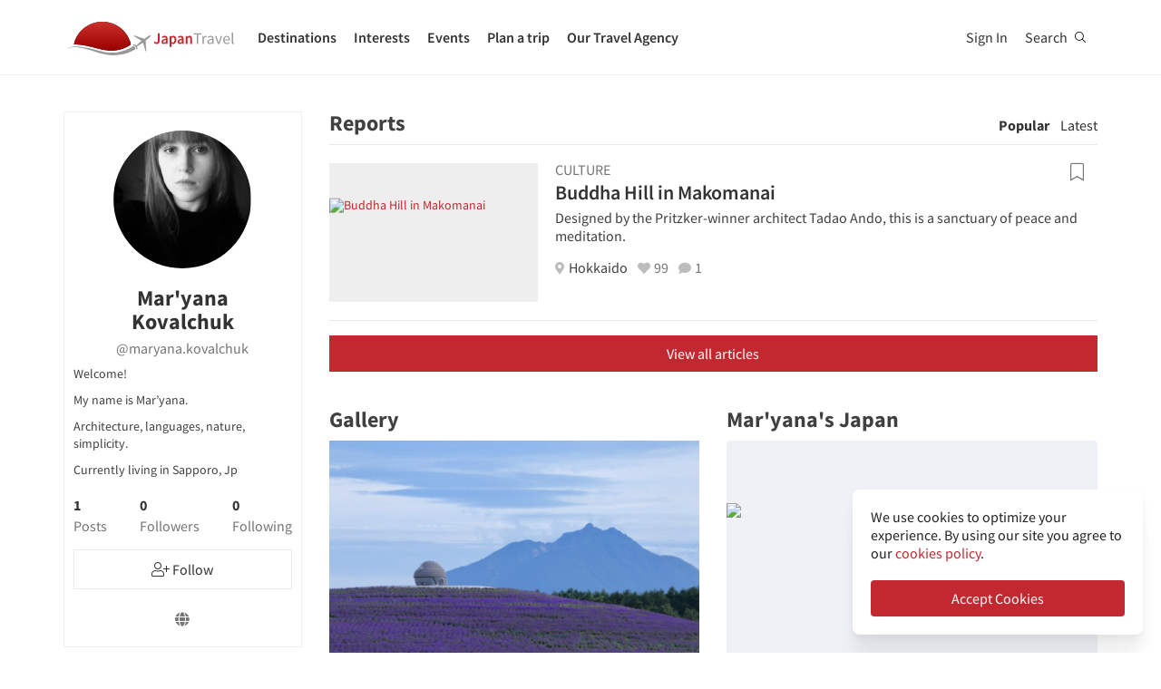

--- FILE ---
content_type: text/html; charset=utf-8
request_url: https://en.japantravel.com/profile/maryana-kovalchuk/807582876
body_size: 27045
content:
<!DOCTYPE html>
<html xmlns:og="http://ogp.me/ns#" lang="en">

<head>

<!-- Google Tag Manager -->
<script>(function(w,d,s,l,i){w[l]=w[l]||[];w[l].push({'gtm.start':
new Date().getTime(),event:'gtm.js'});var f=d.getElementsByTagName(s)[0],
j=d.createElement(s),dl=l!='dataLayer'?'&l='+l:'';j.async=true;j.src=
'https://www.googletagmanager.com/gtm.js?id='+i+dl;f.parentNode.insertBefore(j,f);
})(window,document,'script','dataLayer','GTM-NLZM73');</script>
<!-- End Google Tag Manager -->

<title>Mar'yana Kovalchuk's Profile (@maryana.kovalchuk) | Japan Travel</title>
<meta name="keywords" content="japan, japanese, tokyo, kyoto, osaka, travel, guide, map, tourist, tour, trip, tourism, sightseeing, activity, temples, photos, articles, events" >
<meta http-equiv="Content-Security-Policy" content="upgrade-insecure-requests" >
<meta property="fb:app_id" content="246281065429543" >
<meta name="description" content="Mar'yana Kovalchuk is on Japan Travel. Join Japan Travel to follow Mar'yana Kovalchuk's adventures and be inspired for your next trip to Japan." >
<meta http-equiv="Content-Type" content="text/html; charset=utf-8" >
<meta name="format-detection" content="telephone=no" >
<meta name="viewport" content="width=device-width, initial-scale=1.0, maximum-scale=5.0" >
<meta http-equiv="X-UA-Compatible" content="IE=edge,chrome=1" >
<meta property="og:url" content="https://en.japantravel.com/profile/maryana-kovalchuk/807582876" >
<meta property="og:type" content="website" >
<meta property="og:title" content="Mar'yana Kovalchuk's Profile (@maryana.kovalchuk) | Japan Travel" >
<meta property="og:description" content="Mar'yana Kovalchuk is on Japan Travel. Join Japan Travel to follow Mar'yana Kovalchuk's adventures and be inspired for your next trip to Japan." >
<meta property="og:site_name" content="JapanTravel" >
<meta property="og:image" content="https://a1.cdn.japantravel.com/images/og-image.png" >
<meta property="og:image:width" content="1200" >
<meta property="og:image:height" content="630" >
<meta name="twitter:card" content="summary" >
<meta name="twitter:site" content="JapanTravel" >
<meta name="twitter:title" content="Mar'yana Kovalchuk's Profile (@maryana.kovalchuk) | Japan Travel" >
<meta name="twitter:description" content="Mar'yana Kovalchuk is on Japan Travel. Join Japan Travel to follow Mar'yana Kovalchuk's adventures and be inspired for your next trip to Japan." >
<meta name="twitter:image" content="https://a1.cdn.japantravel.com/images/og-image.png" >
<link href="https://a0.cdn.japantravel.com/images/apple-touch-icon.png?v=1768904100" rel="apple-touch-icon" >
<link href="https://a0.cdn.japantravel.com/images/icon.svg?v=1768904101" rel="icon" type="image/svg+xml" >
<link href="https://a0.cdn.japantravel.com/images/favicon.ico?v=1768904101" rel="icon" sizes="32x32" >
<link href="/feed/latest/en/latest.rss" rel="alternate" type="application/rss+xml" title="JapanTravel" >
<link href="https://en.japantravel.com/profile/maryana-kovalchuk/807582876" rel="canonical" >
<link href="https://en.japantravel.com/profile/maryana-kovalchuk/807582876" rel="alternate" hreflang="en" >
<link href="/css/cache/e247ecfdf09ef02c87b26471846cec4dca5362c9.css?v=1768904139&amp;t=195" media="screen" rel="stylesheet" type="text/css" >
<link href="/css/cache/2adc82b82cb8aa09a89d00a756a999a87d3b18b9.css?v=1768904100&amp;t=195" media="screen, print" rel="stylesheet" type="text/css" >
<!--[if IE]>
<link rel="stylesheet" type="text/css" href="/css/ie-only.css" />
<![endif]-->
</head>

<body class="layout-clean logged-off"
      data-domain="japantravel.com"
      data-lang="en"
>
<noscript id="deferred-styles">
    <!--<link rel="stylesheet" type="text/css" href="//maxcdn.bootstrapcdn.com/font-awesome/4.6.3/css/font-awesome.min.css"/>-->
</noscript>
<script>
    var loadDeferredStyles = function() {
        var addStylesNode = document.getElementById("deferred-styles");
        var replacement = document.createElement("div");
        replacement.innerHTML = addStylesNode.textContent;
        document.body.appendChild(replacement);
        addStylesNode.parentElement.removeChild(addStylesNode);
    };
    var raf = requestAnimationFrame || mozRequestAnimationFrame ||
        webkitRequestAnimationFrame || msRequestAnimationFrame;
    if (raf) raf(function() { window.setTimeout(loadDeferredStyles, 0); });
    else window.addEventListener('load', loadDeferredStyles);
</script>
<div id="layout_main">
    <div class="menu hidden-print">
    <div id="topnavbar" class="topnavbar visible-xs">
        <div class="navbar navbar-default top-toolbar--white" role="navigation">
            <div class="container visible-xs">
                <div class="navbar-header">
                    <button type="button" class="jt-dropdown-trigger navbar-toggle pull-left" data-toggle="collapse" data-target="#topnavbar .navbar-collapse.main">
                        <span class="sr-only">Toggle navigation</span>
                        <span class="icon-bar"></span>
                        <span class="icon-bar"></span>
                        <span class="icon-bar"></span>
                    </button>
                    <a class="navbar-brand visible-xs" href="https://en.japantravel.com/" title="JapanTravel">
                        <svg version="1.1" id="Layer_1" xmlns="https://www.w3.org/2000/svg" xmlns:xlink="http://www.w3.org/1999/xlink" x="0px" y="0px" viewBox="0 0 1062.2 207.6" style="enable-background:new 0 0 1062.2 207.6;" xml:space="preserve">
    <g>
        <g>
            <g>
                <defs>
                    <path id="SVGID_1_" d="M57.4,140.3c2.5-0.1,5-0.2,7.5-0.2c33.9,0,73.7,8.8,108,17.3c5.4,1.3,11.4,3,17.7,4.8
					c24.9,7,58.9,16.5,96.3,16.5c22.1,0,43.4-3.4,63.5-10.1c0.4-0.1,32.9-10.5,55.1-28C388.3,60.2,316.9,0,231.4,0
					C146,0,74.7,60.1,57.4,140.3"></path>
                </defs>
                <linearGradient id="SVGID_2_" gradientUnits="userSpaceOnUse" x1="231.45" y1="-2.050781e-05" x2="231.45" y2="178.7">
                    <stop offset="0" style="stop-color:#CD312D"></stop>
                    <stop offset="1" style="stop-color:#9A0000"></stop>
                </linearGradient>
                <use xlink:href="#SVGID_1_" style="overflow:visible;fill:url(#SVGID_2_);" class="st5"></use>
                <clipPath id="SVGID_3_">
                    <use xlink:href="#SVGID_1_" style="overflow:visible;"></use>
                </clipPath>
                <linearGradient id="SVGID_4_" gradientUnits="userSpaceOnUse" x1="231.5" y1="-2.050781e-05" x2="231.5" y2="178.7">
                    <stop offset="0" style="stop-color:#CD312D"></stop>
                    <stop offset="1" style="stop-color:#9A0000"></stop>
                </linearGradient>
                <rect x="57.4" y="0" class="st0" width="348.2" height="178.7"></rect>
            </g>
        </g>
    </g>
    <path class="st1" d="M430.8,157.5l-10.1-7.3c-24.4,19.6-64.8,30.7-64.8,30.7c-74.5,25-143.2-1.6-181.2-11.1
	c-37.9-9.5-75-17.1-106.4-17.1c-33,0-68.3,14.2-68.3,14.2c40.5-12.2,68.2-10.2,68.2-10.2c62.7,2.8,134.9,38.2,188.7,47.2
	c92.2,15.3,156.5-20.5,177.9-34.9L430.8,157.5z"></path>
    <path class="st1" d="M527.4,83.9c-0.2-0.3-0.7-0.3-1-0.3c-2.9,0.1-12,2.4-18.7,7.5l-17.5,13.3c-0.2,0.1-1.7,0.7-3.8,0.6l-4-1.3
	c-1.6-0.5-10.4-3.6-0.2-0.1l-17.9-6.1c0.1-0.1,15.9,5.4,16,5.5c14.2,4.8,1.1,0.4,0.8,0.3c-13.2-4.5-18-6.2-18.4-6.3
	c-4.1-1.4,28,9.6,15.3,5.2c-7.8-2.7,5.6,2-5.7-1.9c-1-0.3-6.4-2.2,7.3,2.5l3.3,1.1l-25.4-8.6l8.6,3l8.1,2.7l6.4,2.2
	c-10.8-3.7-35.8-12.3-27.9-9.5c-2.1-0.8,0.8,0.3-1.1-0.4c-0.2-0.1,5,1.7,3,1c-4-1.4,0.8,0.3,0.5,0.2c-5.3-1.8-2.3-0.8-4-1.4
	s4.9,1.7,2.1,0.7c-3.2-1.1-4-1.4,0.7,0.3c9.9,3.4-23.7-8.3-24.2-8.4c-0.3-0.1-0.3-0.1-0.8-0.1c0,0-0.2,0,0.1,0h-0.2
	c-0.1,0-0.1-0.1-1.9,0.2c-2.5,0.4-2.2,0.3-3,0.5c-0.3,0.1-1.9,1.4-1.9,1.4l42.6,26.4l4.9,5.1l-9.6,8c-5.9,4.5-15.3,13.6-19.2,18.4
	l0,0l-0.1,0.1c-0.3-0.1-16.5-5.4-17.6-5.5c-1.1-0.2-2.9-0.1-5.6,1.9l0.3,0.2l16.9,12.1l6.9,19.2l0,0l0,0l0.1,0.4
	c2.6-2.1,3.2-3.8,3.3-4.9c0.1-1.1-0.6-18.1-0.6-18.4l0.2-0.1c5.6-2.5,16.9-9.1,22.8-13.5l10.3-7.1l3.6,6.1l14.1,48.1
	c0,0,1.7-1.2,1.8-1.4c2-4.6,0.1-0.2,1.2-2.8c0.8-1.9-1,2.3,0.8-1.7v-0.2v0.1c0.1-0.2,0.1-0.5,0.1-0.7c0-0.5-0.9-14.7-1.6-25.8
	l0.4,6.5c-0.4-5.6,0.2,2.4,0.1,0.9c-0.2-3.4,0.1,1.6-0.2-2.2c0-0.3,0.3,3.9-0.1-1.4c-0.3-4.5,0.3,5.1-0.1-2.1c-0.2-3-0.4-6.8,0-0.4
	c0.4,6,0.3,5.4,0,0.2c0.7,10.8-1.3-20.9-1.6-25.6v0.6l0.2,2.5v0.5l0,0l0.1,2.1c0,0.1,0.1,1.6,0-0.2c-0.1-1.9,0,0.8,0,0.4
	c0-0.4,0.1,2.1-0.1-1.9c-0.2-3.4,0-1-0.1-1.5c0-0.3,0,0.5,0,0.5c-0.1,0,0,0.1,0,0.2c0.1,1.3,0.2,3.7-0.1-2.8l-0.3-10.1
	c0.4-2,1.4-3.3,1.5-3.5l17.5-13.3c6.7-5.1,11.3-13.3,12.2-16C527.5,84.7,527.6,84.2,527.4,83.9"></path>
    <rect x="543.1" y="65.7" class="st2" width="505" height="125.5"></rect>
    <g class="st3">
        <path class="st4" d="M552.6,121.1c2.4,4.8,5.6,6.9,9.3,6.9c5.6,0,8.4-3.3,8.4-12.6V71.5h10.6v44.9c0,11.9-5.3,21.7-17.7,21.7
		c-8.3,0-14-3.8-17.7-11.1L552.6,121.1z"></path>
        <path class="st4" d="M619.1,105.5c-0.1-5.2-2.1-9.6-8.1-9.6c-4.5,0-8.6,2.2-12.6,4.8l-3.8-7.7c4.9-3.4,11.2-6.4,18.3-6.4
		c11.2,0,16.7,7.5,16.7,21.2v29.1H621l-0.8-5.4h-0.3c-4,3.7-8.6,6.6-13.8,6.6c-7.8,0-13.3-5.8-13.3-14.4
		C592.8,113.2,600.8,107.7,619.1,105.5z M609.4,129.1c3.6,0,6.5-2,9.7-5.4v-11c-12.1,1.7-16.1,5.2-16.1,10.1
		C603,127.2,605.6,129.1,609.4,129.1z"></path>
        <path class="st4" d="M652.8,140.9v15.4h-10.5V87.8h8.6l0.7,5.2h0.4c3.7-3.5,8.6-6.4,13.5-6.4c11.1,0,17.6,9.8,17.6,25
		c0,16.8-9.2,26.5-19.1,26.5c-3.9,0-7.8-2-11.5-5.4L652.8,140.9z M661.8,128.6c5.9,0,10.5-5.8,10.5-16.9c0-9.8-2.9-15.6-9.6-15.6
		c-3.3,0-6.4,1.8-9.8,5.5v22.9C656,127.5,659.1,128.6,661.8,128.6z"></path>
        <path class="st4" d="M716.9,105.5c-0.1-5.2-2.1-9.6-8.1-9.6c-4.5,0-8.6,2.2-12.6,4.8l-3.8-7.7c4.9-3.4,11.2-6.4,18.3-6.4
		c11.2,0,16.7,7.5,16.7,21.2v29.1h-8.6l-0.8-5.4h-0.3c-4,3.7-8.6,6.6-13.8,6.6c-7.8,0-13.3-5.8-13.3-14.4
		C690.6,113.2,698.6,107.7,716.9,105.5z M707.2,129.1c3.6,0,6.5-2,9.7-5.4v-11c-12.1,1.7-16.1,5.2-16.1,10.1
		C700.8,127.2,703.4,129.1,707.2,129.1z"></path>
        <path class="st4" d="M740.1,87.8h8.6l0.7,6.6h0.4c4-4.3,8.6-7.8,14.7-7.8c9.6,0,13.7,7.1,13.7,19.5v30.8h-10.5v-29.3
		c0-8.1-2.1-11.1-7-11.1c-3.9,0-6.5,2.1-10.2,6.1v34.3H740L740.1,87.8L740.1,87.8z"></path>
    </g>
    <g class="st3">
        <path class="st1" d="M807.9,78.3H788v-7h48.1v7h-19.9v58.6h-8.3L807.9,78.3L807.9,78.3z"></path>
        <path class="st1" d="M842.2,88.3h6.8l0.7,8.8h0.3c3.3-6.1,8.3-10,13.8-10c2.1,0,3.6,0.3,5.2,1l-1.6,7.2c-1.6-0.5-2.7-0.8-4.7-0.8
		c-4.1,0-9,3-12.3,11.2v31.2h-8.2V88.3z"></path>
        <path class="st1" d="M901.9,106.1c0-6.2-2.1-12.2-10-12.2c-5.7,0-10.7,2.6-14.5,5.2l-3.3-5.7c4.5-2.9,11.3-6.3,19.1-6.3
		c11.9,0,16.9,7.9,16.9,20v29.8h-6.8l-0.7-5.8h-0.2c-4.7,3.8-10.1,7-16.1,7c-8.2,0-14.3-5.1-14.3-13.8
		C872,113.7,881.2,108.4,901.9,106.1z M888.6,131.5c4.7,0,8.6-2.3,13.3-6.5v-13.5c-16.3,2-21.8,6-21.8,12.2
		C880.1,129.2,883.8,131.5,888.6,131.5z"></path>
        <path class="st1" d="M918.6,88.3h8.5l9.2,27.6c1.4,4.8,3,9.7,4.5,14.3h0.4c1.4-4.6,3-9.5,4.4-14.3l9.2-27.6h8.1l-17.2,48.6h-9.6
		L918.6,88.3z"></path>
        <path class="st1" d="M990.1,87.1c12.4,0,19.4,8.9,19.4,22.8c0,1.7-0.1,3.3-0.3,4.5h-32.8c0.6,10.5,6.9,17.1,16.2,17.1
		c4.6,0,8.5-1.5,12.1-3.8l2.9,5.4c-4.2,2.7-9.4,5-16,5c-13,0-23.3-9.5-23.3-25.4C968.3,96.8,979,87.1,990.1,87.1z M1002.3,109
		c0-9.9-4.4-15.4-12-15.4c-6.8,0-13,5.6-14,15.4H1002.3z"></path>
        <path class="st1" d="M1021.5,65.7h8.2v62c0,2.6,1.1,3.6,2.3,3.6c0.5,0,0.9,0,1.8-0.2l1.1,6.2c-1.1,0.5-2.5,0.8-4.7,0.8
		c-6.2,0-8.7-3.9-8.7-11L1021.5,65.7L1021.5,65.7z"></path>
    </g>
    <rect x="918.1" y="139.3" class="st2" width="144" height="55.6"></rect>
</svg>                    </a>
                    <span class="menu__search jt-dsktopnav__link jt-nav-search visible-xs" data-reference="mobilenav-search">
                        <svg class="search__icon" xmlns="https://www.w3.org/2000/svg" viewBox="0 0 512 512">
                            <path d="M508.5 481.6l-129-129c-2.3-2.3-5.3-3.5-8.5-3.5h-10.3C395 312 416 262.5 416 208 416 93.1 322.9 0 208 0S0 93.1 0 208s93.1 208 208 208c54.5 0 104-21 141.1-55.2V371c0 3.2 1.3 6.2 3.5 8.5l129 129c4.7 4.7 12.3 4.7 17 0l9.9-9.9c4.7-4.7 4.7-12.3 0-17zM208 384c-97.3 0-176-78.7-176-176S110.7 32 208 32s176 78.7 176 176-78.7 176-176 176z"></path>
                        </svg>
                    </span>
                    <div class="dsktopnav__search" id="mobilenav-search">
                        <form class="dsktopnav__search-form" action="/search">
                            <input class="dsktopnav__search-input" type="search" placeholder="Search..." name="q">
                            <input type="submit" class="hidden">
                        </form>
                        <a class="dsktopnav-search-exit" data-opened="false" data-reference="mobilenav-search"><i class="fas fa-times"></i></a>
                    </div>
                </div>

                <ul class="nav navbar-nav navbar-right top-right-bar">
                                            <li class="navbar-li-text hidden-xs">
                            Book:
                        </li>
                        <li class="hidden-xs text-hover">
                            <a href="https://en.shop.japantravel.com?utm_source=japantavel&utm_medium=toolbar">Tours & Experiences</a>
                        </li>
                        <li class="hidden-xs navbar-li-text separator">|</li>
                        <li class="hidden-xs text-hover">
                            <a href="https://en.japantravel.com/holidays/tour-booking">Tailor-made Trips</a>
                        </li>
                    
                    <li class="dropdown languages hidden-xs">
                        <a href="#" class="dropdown-toggle" data-toggle="dropdown"><span class="fas fa-globe-americas"></span> English <span class="caret"></span></a><ul class="dropdown-menu" role="menu"><li class="lang_ja"><a href="https://japantravel.co.jp" hreflang="ja">日本語</a></li><li class="lang_fr"><a href="https://fr.japantravel.com/profile/maryana-kovalchuk/807582876" hreflang="fr">Français</a></li><li class="lang_es"><a href="https://es.japantravel.com/profile/maryana-kovalchuk/807582876" hreflang="es">Español</a></li><li class="lang_pt"><a href="https://pt.japantravel.com/profile/maryana-kovalchuk/807582876" hreflang="pt">Português</a></li><li class="lang_id"><a href="https://id.japantravel.com/profile/maryana-kovalchuk/807582876" hreflang="id">Bahasa Indonesia</a></li><li class="lang_ru"><a href="https://ru.japantravel.com/profile/maryana-kovalchuk/807582876" hreflang="ru">Русский</a></li><li class="lang_ko"><a href="https://ko.japantravel.com/profile/maryana-kovalchuk/807582876" hreflang="ko">한국어</a></li><li class="lang_zh_Hans"><a href="https://zh-hans.japantravel.com/profile/maryana-kovalchuk/807582876" hreflang="zh-Hans">简体中文</a></li><li class="lang_zh_Hant"><a href="https://zh-hant.japantravel.com/profile/maryana-kovalchuk/807582876" hreflang="zh-Hant">繁體中文</a></li><li class="lang_th"><a href="https://th.japantravel.com/profile/maryana-kovalchuk/807582876" hreflang="th">ไทย</a></li><li class="lang_ar"><a href="https://ar.japantravel.com/profile/maryana-kovalchuk/807582876" hreflang="ar">العربية</a></li><li class="lang_vi"><a href="https://vi.japantravel.com/profile/maryana-kovalchuk/807582876" hreflang="vi">Tiếng Việt</a></li><li class="lang_de"><a href="https://japantravel.de" hreflang="de">Deutsch</a></li><li class="lang_it"><a href="https://it.japantravel.com/profile/maryana-kovalchuk/807582876" hreflang="it">Italiano</a></li></ul>                    </li>
                </ul>

                <header class="visible-xs">
                    <div class="navigation-wrapper cd-dropdown-wrapper">
                        <a href="javascript:void(0);" class="navigation-bg-overlay"></a>
                        <nav class="jt-nav cd-dropdown ">
                            <li class="dropdown languages menu-header">Explore Japan Travel</li>
                            <a href="#" class="jt-nav__close cd-close">Close</a>
                            <ul class="jt-nav__content cd-dropdown-content">
                                                                                                    <li class="has-children jt-nav--destinations">
                                        <a href="#">Destinations</a>
                                        <ul class="cd-secondary-dropdown is-hidden">
                                            <li class="go-back"><a href="#">Destinations</a></li>
                                            <li class="has-children">
                                                <a href="#">Prefectures</a>
                                                <ul class="is-hidden">
                                                    <li class="go-back"><a href="#">Prefectures</a></li>
                                                                                                            <li><a href="https://en.japantravel.com/aichi">Aichi</a></li>
                                                                                                            <li><a href="https://en.japantravel.com/akita">Akita</a></li>
                                                                                                            <li><a href="https://en.japantravel.com/aomori">Aomori</a></li>
                                                                                                            <li><a href="https://en.japantravel.com/chiba">Chiba</a></li>
                                                                                                            <li><a href="https://en.japantravel.com/ehime">Ehime</a></li>
                                                                                                            <li><a href="https://en.japantravel.com/fukui">Fukui</a></li>
                                                                                                            <li><a href="https://en.japantravel.com/fukuoka">Fukuoka</a></li>
                                                                                                            <li><a href="https://en.japantravel.com/fukushima">Fukushima</a></li>
                                                                                                            <li><a href="https://en.japantravel.com/gifu">Gifu</a></li>
                                                                                                            <li><a href="https://en.japantravel.com/gunma">Gunma</a></li>
                                                                                                            <li><a href="https://en.japantravel.com/hiroshima">Hiroshima</a></li>
                                                                                                            <li><a href="https://en.japantravel.com/hokkaido">Hokkaido</a></li>
                                                                                                            <li><a href="https://en.japantravel.com/hyogo">Hyogo</a></li>
                                                                                                            <li><a href="https://en.japantravel.com/ibaraki">Ibaraki</a></li>
                                                                                                            <li><a href="https://en.japantravel.com/ishikawa">Ishikawa</a></li>
                                                                                                            <li><a href="https://en.japantravel.com/iwate">Iwate</a></li>
                                                                                                            <li><a href="https://en.japantravel.com/kagawa">Kagawa</a></li>
                                                                                                            <li><a href="https://en.japantravel.com/kagoshima">Kagoshima</a></li>
                                                                                                            <li><a href="https://en.japantravel.com/kanagawa">Kanagawa</a></li>
                                                                                                            <li><a href="https://en.japantravel.com/kochi">Kochi</a></li>
                                                                                                            <li><a href="https://en.japantravel.com/kumamoto">Kumamoto</a></li>
                                                                                                            <li><a href="https://en.japantravel.com/kyoto">Kyoto</a></li>
                                                                                                            <li><a href="https://en.japantravel.com/mie">Mie</a></li>
                                                                                                            <li><a href="https://en.japantravel.com/miyagi">Miyagi</a></li>
                                                                                                            <li><a href="https://en.japantravel.com/miyazaki">Miyazaki</a></li>
                                                                                                            <li><a href="https://en.japantravel.com/nagano">Nagano</a></li>
                                                                                                            <li><a href="https://en.japantravel.com/nagasaki">Nagasaki</a></li>
                                                                                                            <li><a href="https://en.japantravel.com/nara">Nara</a></li>
                                                                                                            <li><a href="https://en.japantravel.com/niigata">Niigata</a></li>
                                                                                                            <li><a href="https://en.japantravel.com/oita">Oita</a></li>
                                                                                                            <li><a href="https://en.japantravel.com/okayama">Okayama</a></li>
                                                                                                            <li><a href="https://en.japantravel.com/okinawa">Okinawa</a></li>
                                                                                                            <li><a href="https://en.japantravel.com/osaka">Osaka</a></li>
                                                                                                            <li><a href="https://en.japantravel.com/saga">Saga</a></li>
                                                                                                            <li><a href="https://en.japantravel.com/saitama">Saitama</a></li>
                                                                                                            <li><a href="https://en.japantravel.com/shiga">Shiga</a></li>
                                                                                                            <li><a href="https://en.japantravel.com/shimane">Shimane</a></li>
                                                                                                            <li><a href="https://en.japantravel.com/shizuoka">Shizuoka</a></li>
                                                                                                            <li><a href="https://en.japantravel.com/tochigi">Tochigi</a></li>
                                                                                                            <li><a href="https://en.japantravel.com/tokushima">Tokushima</a></li>
                                                                                                            <li><a href="https://en.japantravel.com/tokyo">Tokyo</a></li>
                                                                                                            <li><a href="https://en.japantravel.com/tottori">Tottori</a></li>
                                                                                                            <li><a href="https://en.japantravel.com/toyama">Toyama</a></li>
                                                                                                            <li><a href="https://en.japantravel.com/wakayama">Wakayama</a></li>
                                                                                                            <li><a href="https://en.japantravel.com/yamagata">Yamagata</a></li>
                                                                                                            <li><a href="https://en.japantravel.com/yamaguchi">Yamaguchi</a></li>
                                                                                                            <li><a href="https://en.japantravel.com/yamanashi">Yamanashi</a></li>
                                                                                                    </ul>
                                            </li>
                                            <li class="has-children">
                                                <a href="#">Top Destinations</a>
                                                <ul class="is-hidden">
                                                    <li class="go-back"><a href="#">Top 10 Destinations</a></li>
                                                            <li class="dropdown-menu__list-item dropdown-menu__list-item--first"><a href="https://en.japantravel.com/tokyo" >Tokyo</a></li>
        <li class="dropdown-menu__list-item"><a href="https://en.japantravel.com/kyoto" >Kyoto</a></li>
        <li class="dropdown-menu__list-item"><a href="https://en.japantravel.com/osaka" >Osaka</a></li>
        <li class="dropdown-menu__list-item"><a href="https://en.japantravel.com/nara" >Nara</a></li>
        <li class="dropdown-menu__list-item"><a href="/hokkaido/sapporo" >Sapporo</a></li>
        <li class="dropdown-menu__list-item"><a href="https://en.japantravel.com/hiroshima" >Hiroshima</a></li>
        <li class="dropdown-menu__list-item"><a href="/kanagawa/kamakura" >Kamakura</a></li>
        <li class="dropdown-menu__list-item"><a href="/kanagawa/yokohama" >Yokohama</a></li>
        <li class="dropdown-menu__list-item"><a href="/wakayama/koyasan" >Koyasan</a></li>
        <li class="dropdown-menu__list-item dropdown-menu__list-item--last"><a href="/mie/ise" >Ise</a></li>
                                                </ul>
                                            </li>
                                            <li><a href="/destinations">All destinations</a></li>
                                            <li><a href="/japan-map">View map</a></li>
                                        </ul>
                                    </li>
                                                                                                    <li class="jt-nav--child has-children">
                                        <a href="#">Interests</a>
                                        <ul class="cd-dropdown-gallery is-hidden">
                                            <li class="go-back"><a href="#">Interests</a></li>
                                                                                                <li class="dropdown-menu__list-item dropdown-menu__list-item--first"><a href="https://en.japantravel.com/activity" >Activities</a></li>
        <li class="dropdown-menu__list-item"><a href="https://en.japantravel.com/culture" >Culture</a></li>
        <li class="dropdown-menu__list-item"><a href="https://en.japantravel.com/food" >Food</a></li>
        <li class="dropdown-menu__list-item"><a href="https://en.japantravel.com/nightlife" >Nightlife</a></li>
        <li class="dropdown-menu__list-item"><a href="https://en.japantravel.com/beauty-spa" >Beauty & Spa</a></li>
        <li class="dropdown-menu__list-item dropdown-menu__list-item--last"><a href="https://en.japantravel.com/shopping" >Shopping</a></li>
<!-- last item that is non featured or non cta needs -last class -->
<li class="dropdown-menu__list-item dropdown-menu__list-item--cta"><a href="https://en.japantravel.com/features">Featured Stories</a></li>
                                        </ul>
                                    </li>
                                                                                                    <li class="jt-nav--child has-children">
                                        <a href="#">Events</a>
                                        <ul class="cd-dropdown-gallery is-hidden">
                                            <li class="go-back"><a href="#">Events</a></li>
                                                                                                <li class="dropdown-menu__list-item dropdown-menu__list-item--first"><a href="https://en.japantravel.com/events?from=2026-01-24&amp;to=2026-01-31#search-events" >This week</a></li>
        <li class="dropdown-menu__list-item"><a href="https://en.japantravel.com/events?from=2026-01-26&amp;to=2026-02-01#search-events" >Next week</a></li>
        <li class="dropdown-menu__list-item"><a href="https://en.japantravel.com/events?from=2026-01-01&amp;to=2026-01-31#search-events" >This month</a></li>
        <li class="dropdown-menu__list-item"><a href="https://en.japantravel.com/events?from=2026-02-01&amp;to=2026-02-28#search-events" >Next month</a></li>
        <li class="dropdown-menu__list-item dropdown-menu__list-item--last"><a href="https://en.japantravel.com/events" >All events</a></li>
                                        </ul>
                                    </li>
                                                                                                    <li class="jt-nav--child has-children">
                                        <a href="#">Plan a trip</a>
                                        <ul class="cd-dropdown-gallery is-hidden">
                                            <li class="go-back"><a href="#">Plan a trip</a></li>
                                                <li>
                                    <a href="/guide/money-in-japan/22045">
                                            <div class="mobile-icon-container">
                                <div class="icon-placeholder icon-placeholder--planning" style="background-color: rgba(255,160,32,0.37);">
                                                        <i class="fas fa-yen-sign" style="color: #d08207;"></i>
                                    </div>
            </div>
                        <span>Guide to money and ATMs in Japan</span>
        </a>
    </li>
                                                    <li class="dropdown-menu__list-item dropdown-menu__list-item--first"><a href="https://en.japantravel.com/holidays/tour-booking" >Tailor-made Trips</a></li>
        <li class="dropdown-menu__list-item"><a href="https://en.japantravel.com/accommodation" >Accommodation</a></li>
        <li class="dropdown-menu__list-item"><a href="https://en.japantravel.com/transportation" >Transportation</a></li>
        <li class="dropdown-menu__list-item"><a href="https://en.japantravel.com/search?type=news&amp;sort=date" >News</a></li>
        <li class="dropdown-menu__list-item"><a href="https://en.japantravel.com/guides" >Guides</a></li>
        <li class="dropdown-menu__list-item"><a href="https://en.japantravel.com/holidays" >Travel Agency</a></li>
        <li class="dropdown-menu__list-item dropdown-menu__list-item--last"><a href="https://en.japantravel.com/planning/renovations" >Renovation Tracker</a></li>
<!-- last item that is non featured or non cta needs -last class -->
<li class="dropdown-menu__list-item dropdown-menu__list-item--cta"><a href="https://en.japantravel.com/planning">Know Before You Go</a></li>
                                            </li>
                                        </ul>
                                    </li>
                                                                                                                                    <li class="jt-nav--child has-children">
                                        <a href="#">Our Travel Agency</a>
                                        <ul class="cd-dropdown-gallery is-hidden">
                                            <li class="go-back"><a href="#">Our Travel Agency</a></li>
                                                    <li class="dropdown-menu__list-item dropdown-menu__list-item--first"><a href="https://en.tours.japantravel.com/tours/ideas" target="_blank">Japan Itineraries</a></li>
        <li class="dropdown-menu__list-item"><a href="https://en.tours.japantravel.com/tours/custom-tours/" target="_blank">Custom Tours</a></li>
        <li class="dropdown-menu__list-item"><a href="https://en.tours.japantravel.com/tours/packages" target="_blank">Package Tours</a></li>
        <li class="dropdown-menu__list-item"><a href="https://en.tours.japantravel.com/travel-trade/ground-operations" target="_blank">Ground Operations</a></li>
        <li class="dropdown-menu__list-item"><a href="https://en.tours.japantravel.com/travel-trade/dmc" target="_blank">DMC Resale</a></li>
        <li class="dropdown-menu__list-item"><a href="https://en.tours.japantravel.com/mice" target="_blank">MICE</a></li>
        <li class="dropdown-menu__list-item"><a href="https://en.tours.japantravel.com/about" target="_blank">Our agency</a></li>
        <li class="dropdown-menu__list-item"><a href="https://en.tours.japantravel.com/page/terms/" target="_blank">Regulatory</a></li>
        <li class="dropdown-menu__list-item"><a href="https://en.tours.japantravel.com/tours/custom-tours/" target="_blank">Visit booking site</a></li>
        <li class="dropdown-menu__list-item dropdown-menu__list-item--last"><a href="https://en.tours.japantravel.com/tours/custom-tours/" target="_blank">Make an enquiry</a></li>
                                        </ul>
                                    </li>
                                
                                                                    <li class="cd-divider">Become a member</li>
                                    <li><a class="mobile-nav__button navbarRegisterBtn" href="//sso.japantravel.com/accounts?returnTo=https%3A%2F%2Fen.japantravel.com%2Flogin%3FreturnTo%3Dhttps%253A%252F%252Fen.japantravel.com%252F" data-toggle="modal" data-remote="0" data-target="#login-form">Sign up / Log in</a></li>
                                                                    
                                <!-- <li class="cd-divider">About JapanTravel</li> -->
                                <li class="cd-divider">Follow Japan Travel</li>
                                <li class="mobile-menu__footer">
                                    <div class="mobile-menu__footer-social-list">
                                                                                    <span><a class="facebook" href="https://www.facebook.com/Japantravelcom" target="_blank"><i class="fab fa-facebook-f"></i></a></span>
                                                                                                                            <span>
                                                <a class="twitter" href="https://twitter.com/japantravel" target="_blank">
                                                    <svg width="14" height="14" viewBox="0 0 24 24" xmlns="http://www.w3.org/2000/svg">
                                                        <path d="M14.095479,10.316482L22.286354,1h-1.940718l-7.115352,8.087682L7.551414,1H1l8.589488,12.231093L1,23h1.940717  l7.509372-8.542861L16.448587,23H23L14.095479,10.316482z M11.436522,13.338465l-0.871624-1.218704l-6.924311-9.68815h2.981339  l5.58978,7.82155l0.867949,1.218704l7.26506,10.166271h-2.981339L11.436522,13.338465z"/>
                                                    </svg>
                                                </a>
                                            </span>
                                                                                                                            <span><a class="youtube" href="https://www.youtube.com/user/japantravelchannel" target="_blank"><i class="fab fa-youtube"></i></a></span>
                                                                                                                            <span><a class="instagram" href="https://www.instagram.com/japantravelcom/" target="_blank"><i class="fab fa-instagram"></i></a></span>
                                                                                <span><a class="rss" href="/feed/latest/en/latest.rss" target="_blank"><i class="fas fa-rss"></i></a></span>
                                    </div>
                                </li>
                                <li class="jt-nav--child has-children language-change">
                                    <a href="#"><span class="fas fa-globe-americas"></span> English</a><ul class="cd-dropdown-gallery is-hidden"><li class="go-back"><a href="#">Back</a></li><li class="lang_en"><a href="https://en.japantravel.com/profile/maryana-kovalchuk/807582876" hreflang="en">English</a></li><li class="lang_ja"><a href="https://japantravel.co.jp" hreflang="ja">日本語</a></li><li class="lang_fr"><a href="https://fr.japantravel.com/profile/maryana-kovalchuk/807582876" hreflang="fr">Français</a></li><li class="lang_es"><a href="https://es.japantravel.com/profile/maryana-kovalchuk/807582876" hreflang="es">Español</a></li><li class="lang_pt"><a href="https://pt.japantravel.com/profile/maryana-kovalchuk/807582876" hreflang="pt">Português</a></li><li class="lang_id"><a href="https://id.japantravel.com/profile/maryana-kovalchuk/807582876" hreflang="id">Bahasa Indonesia</a></li><li class="lang_ru"><a href="https://ru.japantravel.com/profile/maryana-kovalchuk/807582876" hreflang="ru">Русский</a></li><li class="lang_ko"><a href="https://ko.japantravel.com/profile/maryana-kovalchuk/807582876" hreflang="ko">한국어</a></li><li class="lang_zh_Hans"><a href="https://zh-hans.japantravel.com/profile/maryana-kovalchuk/807582876" hreflang="zh-Hans">简体中文</a></li><li class="lang_zh_Hant"><a href="https://zh-hant.japantravel.com/profile/maryana-kovalchuk/807582876" hreflang="zh-Hant">繁體中文</a></li><li class="lang_th"><a href="https://th.japantravel.com/profile/maryana-kovalchuk/807582876" hreflang="th">ไทย</a></li><li class="lang_ar"><a href="https://ar.japantravel.com/profile/maryana-kovalchuk/807582876" hreflang="ar">العربية</a></li><li class="lang_vi"><a href="https://vi.japantravel.com/profile/maryana-kovalchuk/807582876" hreflang="vi">Tiếng Việt</a></li><li class="lang_de"><a href="https://japantravel.de" hreflang="de">Deutsch</a></li><li class="lang_it"><a href="https://it.japantravel.com/profile/maryana-kovalchuk/807582876" hreflang="it">Italiano</a></li></ul>                                </li>
                            </ul>
                        </nav>
                    </div>
                </header>
                <div class="navbar-collapse account collapse">
                    <ul class="nav navbar-nav navbar-right visible-xs">
                            <li><a href="//sso.japantravel.com/accounts?returnTo=https%3A%2F%2Fen.japantravel.com%2Flogin%3FreturnTo%3Dhttps%253A%252F%252Fen.japantravel.com%252F" class="navbarRegisterBtn">Sign up</a></li>
    <li><a href="//sso.japantravel.com/session?returnTo=https%3A%2F%2Fen.japantravel.com%2Flogin%3FreturnTo%3Dhttps%253A%252F%252Fen.japantravel.com%252Fprofile%252Fmaryana-kovalchuk%252F807582876" class="navbarLoginBtn">Log In</a></li>
                    </ul>
                </div>
            </div>
        </div>
    </div>
</div>
<div class="jt-dsktopnav hidden-xs">
    <div class="navbar-container">
        <nav class="container navbar" role="navigation">
            <div class="jt-dsktopnav__logo">
                <a class="jt-dsktopnav__logo-link" href="https://en.japantravel.com/">
                    <svg version="1.1" id="Layer_2" xmlns="https://www.w3.org/2000/svg" xmlns:xlink="http://www.w3.org/1999/xlink" x="0px" y="0px"
     viewBox="0 0 1062.2 207.6" style="enable-background:new 0 0 1062.2 207.6;" xml:space="preserve">
    <g>
        <g>
            <g>
                <defs>
                    <path id="SVGID_1_1_" d="M57.4,140.3c2.5-0.1,5-0.2,7.5-0.2c33.9,0,73.7,8.8,108,17.3c5.4,1.3,11.4,3,17.7,4.8
					c24.9,7,58.9,16.5,96.3,16.5c22.1,0,43.4-3.4,63.5-10.1c0.4-0.1,32.9-10.5,55.1-28C388.3,60.2,316.9,0,231.4,0
					C146,0,74.7,60.1,57.4,140.3"/>
                </defs>
                <linearGradient id="SVGID_2_2_" gradientUnits="userSpaceOnUse" x1="231.45" y1="-2.050781e-05" x2="231.45" y2="178.7">
                    <stop  offset="0" style="stop-color:#CD312D"/>
                    <stop  offset="1" style="
                    stop-color:#9A0000"/>
                </linearGradient>
                <use xlink:href="#SVGID_1_1_" class="st5"/>
                <clipPath id="SVGID_3_3_">
                    <use xlink:href="#SVGID_1_1_"  style="overflow:visible;"/>
                </clipPath>
                <linearGradient id="SVGID_4_4_" gradientUnits="userSpaceOnUse" x1="231.5" y1="-2.050781e-05" x2="231.5" y2="178.7">
                    <stop  offset="0" style="stop-color:#CD312D"/>
                    <stop  offset="1" style="stop-color:#9A0000"/>
                </linearGradient>
                <rect x="57.4" y="0" class="st0" width="348.2" height="178.7"/>
            </g>
        </g>
    </g>
    <path class="st1" d="M430.8,157.5l-10.1-7.3c-24.4,19.6-64.8,30.7-64.8,30.7c-74.5,25-143.2-1.6-181.2-11.1
	c-37.9-9.5-75-17.1-106.4-17.1c-33,0-68.3,14.2-68.3,14.2c40.5-12.2,68.2-10.2,68.2-10.2c62.7,2.8,134.9,38.2,188.7,47.2
	c92.2,15.3,156.5-20.5,177.9-34.9L430.8,157.5z"/>
    <path class="st1" d="M527.4,83.9c-0.2-0.3-0.7-0.3-1-0.3c-2.9,0.1-12,2.4-18.7,7.5l-17.5,13.3c-0.2,0.1-1.7,0.7-3.8,0.6l-4-1.3
	c-1.6-0.5-10.4-3.6-0.2-0.1l-17.9-6.1c0.1-0.1,15.9,5.4,16,5.5c14.2,4.8,1.1,0.4,0.8,0.3c-13.2-4.5-18-6.2-18.4-6.3
	c-4.1-1.4,28,9.6,15.3,5.2c-7.8-2.7,5.6,2-5.7-1.9c-1-0.3-6.4-2.2,7.3,2.5l3.3,1.1l-25.4-8.6l8.6,3l8.1,2.7l6.4,2.2
	c-10.8-3.7-35.8-12.3-27.9-9.5c-2.1-0.8,0.8,0.3-1.1-0.4c-0.2-0.1,5,1.7,3,1c-4-1.4,0.8,0.3,0.5,0.2c-5.3-1.8-2.3-0.8-4-1.4
	s4.9,1.7,2.1,0.7c-3.2-1.1-4-1.4,0.7,0.3c9.9,3.4-23.7-8.3-24.2-8.4c-0.3-0.1-0.3-0.1-0.8-0.1c0,0-0.2,0,0.1,0h-0.2
	c-0.1,0-0.1-0.1-1.9,0.2c-2.5,0.4-2.2,0.3-3,0.5c-0.3,0.1-1.9,1.4-1.9,1.4l42.6,26.4l4.9,5.1l-9.6,8c-5.9,4.5-15.3,13.6-19.2,18.4
	l0,0l-0.1,0.1c-0.3-0.1-16.5-5.4-17.6-5.5c-1.1-0.2-2.9-0.1-5.6,1.9l0.3,0.2l16.9,12.1l6.9,19.2l0,0l0,0l0.1,0.4
	c2.6-2.1,3.2-3.8,3.3-4.9c0.1-1.1-0.6-18.1-0.6-18.4l0.2-0.1c5.6-2.5,16.9-9.1,22.8-13.5l10.3-7.1l3.6,6.1l14.1,48.1
	c0,0,1.7-1.2,1.8-1.4c2-4.6,0.1-0.2,1.2-2.8c0.8-1.9-1,2.3,0.8-1.7v-0.2v0.1c0.1-0.2,0.1-0.5,0.1-0.7c0-0.5-0.9-14.7-1.6-25.8
	l0.4,6.5c-0.4-5.6,0.2,2.4,0.1,0.9c-0.2-3.4,0.1,1.6-0.2-2.2c0-0.3,0.3,3.9-0.1-1.4c-0.3-4.5,0.3,5.1-0.1-2.1c-0.2-3-0.4-6.8,0-0.4
	c0.4,6,0.3,5.4,0,0.2c0.7,10.8-1.3-20.9-1.6-25.6v0.6l0.2,2.5v0.5l0,0l0.1,2.1c0,0.1,0.1,1.6,0-0.2c-0.1-1.9,0,0.8,0,0.4
	c0-0.4,0.1,2.1-0.1-1.9c-0.2-3.4,0-1-0.1-1.5c0-0.3,0,0.5,0,0.5c-0.1,0,0,0.1,0,0.2c0.1,1.3,0.2,3.7-0.1-2.8l-0.3-10.1
	c0.4-2,1.4-3.3,1.5-3.5l17.5-13.3c6.7-5.1,11.3-13.3,12.2-16C527.5,84.7,527.6,84.2,527.4,83.9"/>
    <rect x="543.1" y="65.7" class="st2" width="505" height="125.5"/>
    <g class="st3">
        <path class="st4" d="M552.6,121.1c2.4,4.8,5.6,6.9,9.3,6.9c5.6,0,8.4-3.3,8.4-12.6V71.5h10.6v44.9c0,11.9-5.3,21.7-17.7,21.7
		c-8.3,0-14-3.8-17.7-11.1L552.6,121.1z"/>
        <path class="st4" d="M619.1,105.5c-0.1-5.2-2.1-9.6-8.1-9.6c-4.5,0-8.6,2.2-12.6,4.8l-3.8-7.7c4.9-3.4,11.2-6.4,18.3-6.4
		c11.2,0,16.7,7.5,16.7,21.2v29.1H621l-0.8-5.4h-0.3c-4,3.7-8.6,6.6-13.8,6.6c-7.8,0-13.3-5.8-13.3-14.4
		C592.8,113.2,600.8,107.7,619.1,105.5z M609.4,129.1c3.6,0,6.5-2,9.7-5.4v-11c-12.1,1.7-16.1,5.2-16.1,10.1
		C603,127.2,605.6,129.1,609.4,129.1z"/>
        <path class="st4" d="M652.8,140.9v15.4h-10.5V87.8h8.6l0.7,5.2h0.4c3.7-3.5,8.6-6.4,13.5-6.4c11.1,0,17.6,9.8,17.6,25
		c0,16.8-9.2,26.5-19.1,26.5c-3.9,0-7.8-2-11.5-5.4L652.8,140.9z M661.8,128.6c5.9,0,10.5-5.8,10.5-16.9c0-9.8-2.9-15.6-9.6-15.6
		c-3.3,0-6.4,1.8-9.8,5.5v22.9C656,127.5,659.1,128.6,661.8,128.6z"/>
        <path class="st4" d="M716.9,105.5c-0.1-5.2-2.1-9.6-8.1-9.6c-4.5,0-8.6,2.2-12.6,4.8l-3.8-7.7c4.9-3.4,11.2-6.4,18.3-6.4
		c11.2,0,16.7,7.5,16.7,21.2v29.1h-8.6l-0.8-5.4h-0.3c-4,3.7-8.6,6.6-13.8,6.6c-7.8,0-13.3-5.8-13.3-14.4
		C690.6,113.2,698.6,107.7,716.9,105.5z M707.2,129.1c3.6,0,6.5-2,9.7-5.4v-11c-12.1,1.7-16.1,5.2-16.1,10.1
		C700.8,127.2,703.4,129.1,707.2,129.1z"/>
        <path class="st4" d="M740.1,87.8h8.6l0.7,6.6h0.4c4-4.3,8.6-7.8,14.7-7.8c9.6,0,13.7,7.1,13.7,19.5v30.8h-10.5v-29.3
		c0-8.1-2.1-11.1-7-11.1c-3.9,0-6.5,2.1-10.2,6.1v34.3H740L740.1,87.8L740.1,87.8z"/>
    </g>
    <g class="st3">
        <path class="st1" d="M807.9,78.3H788v-7h48.1v7h-19.9v58.6h-8.3L807.9,78.3L807.9,78.3z"/>
        <path class="st1" d="M842.2,88.3h6.8l0.7,8.8h0.3c3.3-6.1,8.3-10,13.8-10c2.1,0,3.6,0.3,5.2,1l-1.6,7.2c-1.6-0.5-2.7-0.8-4.7-0.8
		c-4.1,0-9,3-12.3,11.2v31.2h-8.2V88.3z"/>
        <path class="st1" d="M901.9,106.1c0-6.2-2.1-12.2-10-12.2c-5.7,0-10.7,2.6-14.5,5.2l-3.3-5.7c4.5-2.9,11.3-6.3,19.1-6.3
		c11.9,0,16.9,7.9,16.9,20v29.8h-6.8l-0.7-5.8h-0.2c-4.7,3.8-10.1,7-16.1,7c-8.2,0-14.3-5.1-14.3-13.8
		C872,113.7,881.2,108.4,901.9,106.1z M888.6,131.5c4.7,0,8.6-2.3,13.3-6.5v-13.5c-16.3,2-21.8,6-21.8,12.2
		C880.1,129.2,883.8,131.5,888.6,131.5z"/>
        <path class="st1" d="M918.6,88.3h8.5l9.2,27.6c1.4,4.8,3,9.7,4.5,14.3h0.4c1.4-4.6,3-9.5,4.4-14.3l9.2-27.6h8.1l-17.2,48.6h-9.6
		L918.6,88.3z"/>
        <path class="st1" d="M990.1,87.1c12.4,0,19.4,8.9,19.4,22.8c0,1.7-0.1,3.3-0.3,4.5h-32.8c0.6,10.5,6.9,17.1,16.2,17.1
		c4.6,0,8.5-1.5,12.1-3.8l2.9,5.4c-4.2,2.7-9.4,5-16,5c-13,0-23.3-9.5-23.3-25.4C968.3,96.8,979,87.1,990.1,87.1z M1002.3,109
		c0-9.9-4.4-15.4-12-15.4c-6.8,0-13,5.6-14,15.4H1002.3z"/>
        <path class="st1" d="M1021.5,65.7h8.2v62c0,2.6,1.1,3.6,2.3,3.6c0.5,0,0.9,0,1.8-0.2l1.1,6.2c-1.1,0.5-2.5,0.8-4.7,0.8
		c-6.2,0-8.7-3.9-8.7-11L1021.5,65.7L1021.5,65.7z"/>
    </g>
    <rect x="918.1" y="139.3" class="st2" width="144" height="55.6"/>
</svg>
                </a>
            </div>

            <ul class="jt-dsktopnav__list">
                                    <li class="jt-dsktopnav__list-item dropdown">
                        <a class="jt-dsktopnav__link dropdown-toggle" data-toggle="dropdown" href="#">
                            Destinations                        </a>
                        <div class="dropdown-menu dropdown-menu--destinations" role="menu">
                            <div class="additional additional-top">
                                <a href="/japan-map" class="col-xs-4">
                                    <div class="icon-placeholder icon-placeholder--map">
                                        <i class="fas fa-map-marker-alt"></i>
                                    </div>
                                    <div>Japan Map</div>
                                </a>
                            </div>
                            <div class="destinations">
                                <span class="dropdown-menu__title">Top Destinations</span>
                                <ul class="">
                                            <li class="dropdown-menu__list-item dropdown-menu__list-item--first"><a href="https://en.japantravel.com/tokyo" >Tokyo</a></li>
        <li class="dropdown-menu__list-item"><a href="https://en.japantravel.com/kyoto" >Kyoto</a></li>
        <li class="dropdown-menu__list-item"><a href="https://en.japantravel.com/osaka" >Osaka</a></li>
        <li class="dropdown-menu__list-item"><a href="https://en.japantravel.com/nara" >Nara</a></li>
        <li class="dropdown-menu__list-item"><a href="/hokkaido/sapporo" >Sapporo</a></li>
        <li class="dropdown-menu__list-item"><a href="https://en.japantravel.com/hiroshima" >Hiroshima</a></li>
        <li class="dropdown-menu__list-item"><a href="/kanagawa/kamakura" >Kamakura</a></li>
        <li class="dropdown-menu__list-item"><a href="/kanagawa/yokohama" >Yokohama</a></li>
        <li class="dropdown-menu__list-item"><a href="/wakayama/koyasan" >Koyasan</a></li>
        <li class="dropdown-menu__list-item dropdown-menu__list-item--last"><a href="/mie/ise" >Ise</a></li>
                                    <li class="dropdown-menu__list-item"><a href="/destinations"><hr style="margin:1.3rem 0"> <i class="far fa-globe-asia" style="font-size:1.4rem"></i> All destinations</a></li>
                                </ul>
                            </div>
                            <div class="prefecture">
                                <span class="dropdown-menu__title">Prefectures</span>
                                                                                                        <ul class="col-xs-3">
                                                                                                                                <li class="dropdown-menu__list-item"><a href="https://en.japantravel.com/aichi">Aichi</a></li>
                                                                                                                                <li class="dropdown-menu__list-item"><a href="https://en.japantravel.com/akita">Akita</a></li>
                                                                                                                                <li class="dropdown-menu__list-item"><a href="https://en.japantravel.com/aomori">Aomori</a></li>
                                                                                                                                <li class="dropdown-menu__list-item"><a href="https://en.japantravel.com/chiba">Chiba</a></li>
                                                                                                                                <li class="dropdown-menu__list-item"><a href="https://en.japantravel.com/ehime">Ehime</a></li>
                                                                                                                                <li class="dropdown-menu__list-item"><a href="https://en.japantravel.com/fukui">Fukui</a></li>
                                                                                                                                <li class="dropdown-menu__list-item"><a href="https://en.japantravel.com/fukuoka">Fukuoka</a></li>
                                                                                                                                <li class="dropdown-menu__list-item"><a href="https://en.japantravel.com/fukushima">Fukushima</a></li>
                                                                                                                                <li class="dropdown-menu__list-item"><a href="https://en.japantravel.com/gifu">Gifu</a></li>
                                                                                                                                <li class="dropdown-menu__list-item"><a href="https://en.japantravel.com/gunma">Gunma</a></li>
                                                                                                                                <li class="dropdown-menu__list-item"><a href="https://en.japantravel.com/hiroshima">Hiroshima</a></li>
                                                                                                                                <li class="dropdown-menu__list-item"><a href="https://en.japantravel.com/hokkaido">Hokkaido</a></li>
                                                                            </ul>
                                                                                                        <ul class="col-xs-3">
                                                                                                                                <li class="dropdown-menu__list-item"><a href="https://en.japantravel.com/hyogo">Hyogo</a></li>
                                                                                                                                <li class="dropdown-menu__list-item"><a href="https://en.japantravel.com/ibaraki">Ibaraki</a></li>
                                                                                                                                <li class="dropdown-menu__list-item"><a href="https://en.japantravel.com/ishikawa">Ishikawa</a></li>
                                                                                                                                <li class="dropdown-menu__list-item"><a href="https://en.japantravel.com/iwate">Iwate</a></li>
                                                                                                                                <li class="dropdown-menu__list-item"><a href="https://en.japantravel.com/kagawa">Kagawa</a></li>
                                                                                                                                <li class="dropdown-menu__list-item"><a href="https://en.japantravel.com/kagoshima">Kagoshima</a></li>
                                                                                                                                <li class="dropdown-menu__list-item"><a href="https://en.japantravel.com/kanagawa">Kanagawa</a></li>
                                                                                                                                <li class="dropdown-menu__list-item"><a href="https://en.japantravel.com/kochi">Kochi</a></li>
                                                                                                                                <li class="dropdown-menu__list-item"><a href="https://en.japantravel.com/kumamoto">Kumamoto</a></li>
                                                                                                                                <li class="dropdown-menu__list-item"><a href="https://en.japantravel.com/kyoto">Kyoto</a></li>
                                                                                                                                <li class="dropdown-menu__list-item"><a href="https://en.japantravel.com/mie">Mie</a></li>
                                                                                                                                <li class="dropdown-menu__list-item"><a href="https://en.japantravel.com/miyagi">Miyagi</a></li>
                                                                            </ul>
                                                                                                        <ul class="col-xs-3">
                                                                                                                                <li class="dropdown-menu__list-item"><a href="https://en.japantravel.com/miyazaki">Miyazaki</a></li>
                                                                                                                                <li class="dropdown-menu__list-item"><a href="https://en.japantravel.com/nagano">Nagano</a></li>
                                                                                                                                <li class="dropdown-menu__list-item"><a href="https://en.japantravel.com/nagasaki">Nagasaki</a></li>
                                                                                                                                <li class="dropdown-menu__list-item"><a href="https://en.japantravel.com/nara">Nara</a></li>
                                                                                                                                <li class="dropdown-menu__list-item"><a href="https://en.japantravel.com/niigata">Niigata</a></li>
                                                                                                                                <li class="dropdown-menu__list-item"><a href="https://en.japantravel.com/oita">Oita</a></li>
                                                                                                                                <li class="dropdown-menu__list-item"><a href="https://en.japantravel.com/okayama">Okayama</a></li>
                                                                                                                                <li class="dropdown-menu__list-item"><a href="https://en.japantravel.com/okinawa">Okinawa</a></li>
                                                                                                                                <li class="dropdown-menu__list-item"><a href="https://en.japantravel.com/osaka">Osaka</a></li>
                                                                                                                                <li class="dropdown-menu__list-item"><a href="https://en.japantravel.com/saga">Saga</a></li>
                                                                                                                                <li class="dropdown-menu__list-item"><a href="https://en.japantravel.com/saitama">Saitama</a></li>
                                                                                                                                <li class="dropdown-menu__list-item"><a href="https://en.japantravel.com/shiga">Shiga</a></li>
                                                                            </ul>
                                                                                                        <ul class="col-xs-3">
                                                                                                                                <li class="dropdown-menu__list-item"><a href="https://en.japantravel.com/shimane">Shimane</a></li>
                                                                                                                                <li class="dropdown-menu__list-item"><a href="https://en.japantravel.com/shizuoka">Shizuoka</a></li>
                                                                                                                                <li class="dropdown-menu__list-item"><a href="https://en.japantravel.com/tochigi">Tochigi</a></li>
                                                                                                                                <li class="dropdown-menu__list-item"><a href="https://en.japantravel.com/tokushima">Tokushima</a></li>
                                                                                                                                <li class="dropdown-menu__list-item"><a href="https://en.japantravel.com/tokyo">Tokyo</a></li>
                                                                                                                                <li class="dropdown-menu__list-item"><a href="https://en.japantravel.com/tottori">Tottori</a></li>
                                                                                                                                <li class="dropdown-menu__list-item"><a href="https://en.japantravel.com/toyama">Toyama</a></li>
                                                                                                                                <li class="dropdown-menu__list-item"><a href="https://en.japantravel.com/wakayama">Wakayama</a></li>
                                                                                                                                <li class="dropdown-menu__list-item"><a href="https://en.japantravel.com/yamagata">Yamagata</a></li>
                                                                                                                                <li class="dropdown-menu__list-item"><a href="https://en.japantravel.com/yamaguchi">Yamaguchi</a></li>
                                                                                                                                <li class="dropdown-menu__list-item"><a href="https://en.japantravel.com/yamanashi">Yamanashi</a></li>
                                                                            </ul>
                                                            </div>
                        </div>
                    </li>
                                                    <li class="jt-dsktopnav__list-item dropdown">
                        <a class="jt-dsktopnav__link dropdown-toggle" data-toggle="dropdown" href="#">
                            Interests                        </a>
                        <ul class="dropdown-menu" role="menu">
                                                                <li class="dropdown-menu__list-item dropdown-menu__list-item--first"><a href="https://en.japantravel.com/activity" >Activities</a></li>
        <li class="dropdown-menu__list-item"><a href="https://en.japantravel.com/culture" >Culture</a></li>
        <li class="dropdown-menu__list-item"><a href="https://en.japantravel.com/food" >Food</a></li>
        <li class="dropdown-menu__list-item"><a href="https://en.japantravel.com/nightlife" >Nightlife</a></li>
        <li class="dropdown-menu__list-item"><a href="https://en.japantravel.com/beauty-spa" >Beauty & Spa</a></li>
        <li class="dropdown-menu__list-item dropdown-menu__list-item--last"><a href="https://en.japantravel.com/shopping" >Shopping</a></li>
<!-- last item that is non featured or non cta needs -last class -->
<li class="dropdown-menu__list-item dropdown-menu__list-item--cta"><a href="https://en.japantravel.com/features">Featured Stories</a></li>
                        </ul>
                    </li>
                
                                    <li class="jt-dsktopnav__list-item dropdown">
                        <a class="jt-dsktopnav__link dropdown-toggle" data-toggle="dropdown" href="#">
                            Events                        </a>
                        <ul class="dropdown-menu" role="menu">
                                                                <li class="dropdown-menu__list-item dropdown-menu__list-item--first"><a href="https://en.japantravel.com/events?from=2026-01-24&amp;to=2026-01-31#search-events" >This week</a></li>
        <li class="dropdown-menu__list-item"><a href="https://en.japantravel.com/events?from=2026-01-26&amp;to=2026-02-01#search-events" >Next week</a></li>
        <li class="dropdown-menu__list-item"><a href="https://en.japantravel.com/events?from=2026-01-01&amp;to=2026-01-31#search-events" >This month</a></li>
        <li class="dropdown-menu__list-item"><a href="https://en.japantravel.com/events?from=2026-02-01&amp;to=2026-02-28#search-events" >Next month</a></li>
        <li class="dropdown-menu__list-item dropdown-menu__list-item--last"><a href="https://en.japantravel.com/events" >All events</a></li>
                        </ul>
                    </li>
                
                                    <li class="jt-dsktopnav__list-item dropdown"><a class="jt-dsktopnav__link dropdown-toggle" data-toggle="dropdown" href="#">Plan a trip</a>
                        <ul class="dropdown-menu" role="menu">
                                <li class="dropdown-menu__list-item dropdown-menu__list-item--featured">
                                    <a href="/guide/money-in-japan/22045">
                                            <div class="icon-container">
                                <div class="icon-placeholder icon-placeholder--planning" style="background-color: rgba(255,160,32,0.37);">
                                                        <i class="fas fa-yen-sign" style="color: #d08207;"></i>
                                    </div>
            </div>
                        <span>Guide to money and ATMs in Japan</span>
        </a>
    </li>
                                    <li class="dropdown-menu__list-item dropdown-menu__list-item--first"><a href="https://en.japantravel.com/holidays/tour-booking" >Tailor-made Trips</a></li>
        <li class="dropdown-menu__list-item"><a href="https://en.japantravel.com/accommodation" >Accommodation</a></li>
        <li class="dropdown-menu__list-item"><a href="https://en.japantravel.com/transportation" >Transportation</a></li>
        <li class="dropdown-menu__list-item"><a href="https://en.japantravel.com/search?type=news&amp;sort=date" >News</a></li>
        <li class="dropdown-menu__list-item"><a href="https://en.japantravel.com/guides" >Guides</a></li>
        <li class="dropdown-menu__list-item"><a href="https://en.japantravel.com/holidays" >Travel Agency</a></li>
        <li class="dropdown-menu__list-item dropdown-menu__list-item--last"><a href="https://en.japantravel.com/planning/renovations" >Renovation Tracker</a></li>
<!-- last item that is non featured or non cta needs -last class -->
<li class="dropdown-menu__list-item dropdown-menu__list-item--cta"><a href="https://en.japantravel.com/planning">Know Before You Go</a></li>
                        </ul>
                    </li>
                
                
                                <li class="jt-dsktopnav__list-item dropdown"><a class="jt-dsktopnav__link dropdown-toggle" data-toggle="dropdown" href="#">Our Travel Agency</a>
                    <ul class="dropdown-menu dropdown-menu--ta" role="menu">
                        <div class="ta-menu">
    <div class="header">
        <div class="menu-header">
            <a href="https://en.tours.japantravel.com" class="menu-item">
                <div class="title">
                    <span>Our Travel Agency</span>
                </div>
                <div class="cta">
                    <span><i class="fa fa-arrow-right"></i></span>
                </div>
            </a>
        </div>
        <div class="trustpilot-div">
            <div class="trustpilot">
                <div class="logo"><img src="https://a2.cdn.japantravel.com/images/trustpilot.webp" class="img-responsive"></div>
                <div class="stars">
                    <i class="fa fa-star up"></i><i class="fa fa-star up"></i><i class="fa fa-star up"></i><i class="fa fa-star up"></i><i class="fa fa-star-half-alt up"></i>                </div>
                <div class="reviews">84 reviews</div>
            </div>
        </div>
    </div>
    <div class="ta-menu-items">
        <div class="main-col">
            <div class="section">
                <h2>For Travellers to Japan</h2>
                <a href="https://en.tours.japantravel.com/tours/ideas" target="_blank" class="menu-item">
                    <div class="icon"><img src="https://a3.cdn.japantravel.com/images/travel-agency/plane.svg" class="img-responsive"></div>
                    <div class="item-content">
                        <div class="item-title">Japan Itineraries</div>
                        <div class="item-description">Trip examples to inspire you on your way</div>
                    </div>
                </a>

                <a href="https://en.tours.japantravel.com/tours/custom-tours/" target="_blank" class="menu-item">
                    <div class="icon"><img src="https://a0.cdn.japantravel.com/images/travel-agency/cog.svg" class="img-responsive"></div>
                    <div class="item-content">
                        <div class="item-title">Custom Tours</div>
                        <div class="item-description">Our custom, tailor-made booking service</div>
                    </div>
                </a>

                <a href="https://en.tours.japantravel.com/tours/packages" target="_blank" class="menu-item">
                    <div class="icon"><img src="https://a0.cdn.japantravel.com/images/travel-agency/group.svg" class="img-responsive"></div>
                    <div class="item-content">
                        <div class="item-title">Package Tours</div>
                        <div class="item-description">Recommended packages available exclusively</div>
                    </div>
                </a>
            </div>
            <div class="ta-menu-border"></div>
            <div class="section">
                <h2>For Travel Agents</h2>

                <a href="https://en.tours.japantravel.com/travel-trade/ground-operations" target="_blank" class="menu-item">
                    <div class="icon"><img src="https://a2.cdn.japantravel.com/images/travel-agency/ground-op.svg" class="img-responsive"></div>
                    <div class="item-content">
                        <div class="item-title">Ground Operations</div>
                        <div class="item-description">Your local trusted partner in Japan </div>
                    </div>
                </a>

                <a href="https://en.tours.japantravel.com/travel-trade/dmc" target="_blank" class="menu-item">
                    <div class="icon"><img src="https://a3.cdn.japantravel.com/images/travel-agency/dmc.svg" class="img-responsive"></div>
                    <div class="item-content">
                        <div class="item-title">DMC Resale</div>
                        <div class="item-description">Partnerships with like-minded agencies</div>
                    </div>
                </a>

                <a href="https://en.tours.japantravel.com/mice" target="_blank" class="menu-item">
                    <div class="icon"><img src="https://a1.cdn.japantravel.com/images/travel-agency/mice.svg" class="img-responsive"></div>
                    <div class="item-content">
                        <div class="item-title">MICE</div>
                        <div class="item-description">Meetings, Conferences and Events</div>
                    </div>
                </a>
            </div>
        </div>

        <div class="sidebar">
            <div class="sidebar-items">
                <h2>About</h2>

                <div class="sidebar-item"><a href="https://en.tours.japantravel.com/about" target="_blank">Our agency</a></div>
                <div class="sidebar-item"><a href="https://en.tours.japantravel.com/page/terms/" target="_blank">Regulatory</a></div>
                <div class="sidebar-item"><a href="https://en.tours.japantravel.com/tours/custom-tours/" target="_blank">Visit booking site</a></div>
            </div>

            <div class="contact-info">
                <div class="contact-info-items">
                    <div class="contact-email">tours@japantravel.com</div>
                    <div class="contact-phone">03-6689-0605</div>
                    <a href="https://en.tours.japantravel.com/tours/custom-tours/" class="enquiry-button" target="_blank">Make an enquiry</a>
                </div>
            </div>
        </div>
    </div>
</div>
                    </ul>
                </li>
                            </ul>

                            <ul class="jt-dsktopnav__list jt-dsktopnav__list--right">
                    <!-- if clicked up signup, link to signup modal -->
                    <li class="jt-dsktopnav__list-item dropdown dropdown-register"><a class="jt-dsktopnav__link dropdown-toggle" data-toggle="dropdown" href="#">Sign In</a>
                        <ul class="dropdown-menu dropdown-menu--register" role="menu">
                            <li class="dropdown-menu__list-item dropdown-menu__list-item--first dropdown-menu__title">
                                <a class="navbarRegisterBtn" href="//sso.japantravel.com/accounts?returnTo=https%3A%2F%2Fen.japantravel.com%2Flogin%3FreturnTo%3Dhttps%253A%252F%252Fen.japantravel.com%252F">Sign up</a>
                            </li>
                            <li class="dropdown-menu__list-item">
                                <a class="navbarLoginBtn" href="//sso.japantravel.com/accounts?returnTo=https%3A%2F%2Fen.japantravel.com%2Flogin%3FreturnTo%3Dhttps%253A%252F%252Fen.japantravel.com%252F">Log In</a>
                            </li>
                            <li class="dropdown-menu__list-item dropdown-menu__list-item--separator">
                            </li>
                                <li class="dropdown-menu__list-item dropdown-menu__list-item--featured">
                                    <a href="//sso.japantravel.com/accounts?returnTo=https%3A%2F%2Fen.japantravel.com%2Flogin%3FreturnTo%3Dhttps%253A%252F%252Fen.japantravel.com%252F" class="navbarRegisterBtn">
                                            <div class="icon-container">
                                <div class="icon-placeholder icon-placeholder--star" style="background-color: rgba(252,0,0,0.43);">
                                                        <i class="far fa-hand-point-up" style="color: #ffffff;"></i>
                                    </div>
            </div>
                        <span>Share your passion for Japan with the world</span>
        </a>
    </li>
                                                    </ul>
                    </li>

                    <li class="jt-dsktopnav__list-item">
                        <a class="jt-dsktopnav__link jt-dsktopnav-search jt-nav-search" href="#" data-reference="dsktopnav-search"><span class="hidden-sm">Search</span>
                            <span class="menu__search">
                        <svg class="search__icon" xmlns="https://www.w3.org/2000/svg" viewBox="0 0 512 512">
                            <path d="M508.5 481.6l-129-129c-2.3-2.3-5.3-3.5-8.5-3.5h-10.3C395 312 416 262.5 416 208 416 93.1 322.9 0 208 0S0 93.1 0 208s93.1 208 208 208c54.5 0 104-21 141.1-55.2V371c0 3.2 1.3 6.2 3.5 8.5l129 129c4.7 4.7 12.3 4.7 17 0l9.9-9.9c4.7-4.7 4.7-12.3 0-17zM208 384c-97.3 0-176-78.7-176-176S110.7 32 208 32s176 78.7 176 176-78.7 176-176 176z"></path>
                        </svg>
                    </span>
                        </a>
                    </li>
                </ul>
            
            <div class="dsktopnav__search" id="dsktopnav-search">
                <form class="dsktopnav__search-form" action="/search">
                    <input class="dsktopnav__search-input" type="search" placeholder="Search..." name="q">
                    <input type="submit" class="hidden">
                </form>
                <a class="dsktopnav-search-exit" data-opened="false"><i class="fas fa-times"></i></a>
            </div>
        </nav>
    </div>
</div>

<div class="modal fade sso-login" id="login-form" role="dialog" aria-hidden="true" data-keyboard="1">
    <div class="modal-dialog">
        <div class="modal-content">
<!--            <div class="modal-header">-->
<!--                <div class="jt-dsktopnav modal-logo">-->
<!--                    <nav class="container">-->
<!--                        <div class="jt-dsktopnav__logo">-->
<!--                            --><!--                        </div>-->
<!--                        <button type="button" class="close" data-dismiss="modal" aria-label="Close"><span aria-hidden="true">&times;</span></button>-->
<!--                    </nav>-->
<!--                </div>-->
<!--                --><!--            </div>-->
            <div class="modal-header">
                <button type="button" class="close" data-dismiss="modal" aria-label="Close"><span aria-hidden="true">&times;</span></button>
            </div>
            <div class="modal-body col-md-offset-1 col-md-10">
                <div class="tab-content">
                    <div role="tabpanel" class="tab-pane active" id="modalTab_login">
                        <h3 class="modal-title">Login</h3>
                        <p class="modal-description color-light-gray">We are happy to see you again!</p>
                        <form method="post" action="//sso.japantravel.com/session?returnTo=https%3A%2F%2Fen.japantravel.com%2Flogin%3FreturnTo%3Dhttps%253A%252F%252Fen.japantravel.com%252Fprofile%252Fmaryana-kovalchuk%252F807582876" class="sso-social-login-form">
                            <h4>Continue with</h4>
                            <div class="sso-social-login-wrapper">
                                <button type="submit" formaction="//sso.japantravel.com/session/facebook?returnTo=https%3A%2F%2Fen.japantravel.com%2Flogin%3FreturnTo%3Dhttps%253A%252F%252Fen.japantravel.com%252Fprofile%252Fmaryana-kovalchuk%252F807582876"
                                        class="btn btn-lg btn-block sso-btn-facebook">
                                    <svg width="32" height="32" viewBox="0 0 32 32" fill="none"
                                         xmlns="http://www.w3.org/2000/svg">
                                        <path d="M28.266 2.66663H3.73268C3.14268 2.66663 2.66602 3.14329 2.66602 3.73329V28.2666C2.66602 28.8566 3.14268 29.3333 3.73268 29.3333H28.266C28.856 29.3333 29.3327 28.8566 29.3327 28.2666V3.73329C29.3327 3.14329 28.856 2.66663 28.266 2.66663ZM25.186 10.45H23.056C21.386 10.45 21.0627 11.2433 21.0627 12.41V14.98H25.0494L24.5294 19.0033H21.0627V29.3333H16.906V19.0066H13.4293V14.98H16.906V12.0133C16.906 8.56996 19.0093 6.69329 22.0827 6.69329C23.556 6.69329 24.8194 6.80329 25.1894 6.85329V10.45H25.186Z"
                                              fill="#395185"/>
                                    </svg>
                                </button>
                                <div class="horizontal-line"></div>
                                <button type="submit" formaction="//sso.japantravel.com/session/google?returnTo=https%3A%2F%2Fen.japantravel.com%2Flogin%3FreturnTo%3Dhttps%253A%252F%252Fen.japantravel.com%252Fprofile%252Fmaryana-kovalchuk%252F807582876"
                                        class="btn btn-lg btn-block sso-btn-google">
                                    <svg width="32" height="32" viewBox="0 0 32 32" fill="none"
                                         xmlns="http://www.w3.org/2000/svg">
                                        <path d="M29.0733 13.3886H27.9993V13.3333H15.9993V18.6666H23.5347C22.4354 21.7713 19.4813 24 15.9993 24C11.5813 24 7.99935 20.418 7.99935 16C7.99935 11.582 11.5813 7.99996 15.9993 7.99996C18.0387 7.99996 19.894 8.76929 21.3067 10.026L25.078 6.25463C22.6967 4.03529 19.5113 2.66663 15.9993 2.66663C8.63602 2.66663 2.66602 8.63663 2.66602 16C2.66602 23.3633 8.63602 29.3333 15.9993 29.3333C23.3627 29.3333 29.3327 23.3633 29.3327 16C29.3327 15.106 29.2407 14.2333 29.0733 13.3886Z"
                                              fill="#FFC107"/>
                                        <path d="M4.20312 9.79396L8.58379 13.0066C9.76912 10.072 12.6398 7.99996 15.9991 7.99996C18.0385 7.99996 19.8938 8.76929 21.3065 10.026L25.0778 6.25463C22.6965 4.03529 19.5111 2.66663 15.9991 2.66663C10.8778 2.66663 6.43646 5.55796 4.20312 9.79396Z"
                                              fill="#FF3D00"/>
                                        <path d="M16.0009 29.3333C19.4449 29.3333 22.5742 28.0153 24.9402 25.872L20.8135 22.38C19.4299 23.4322 17.7392 24.0013 16.0009 24C12.5329 24 9.58819 21.7886 8.47886 18.7026L4.13086 22.0526C6.33753 26.3706 10.8189 29.3333 16.0009 29.3333Z"
                                              fill="#4CAF50"/>
                                        <path d="M29.074 13.3887H28V13.3334H16V18.6667H23.5353C23.0095 20.1443 22.0622 21.4355 20.8107 22.3807L20.8127 22.3794L24.9393 25.8714C24.6473 26.1367 29.3333 22.6667 29.3333 16C29.3333 15.106 29.2413 14.2334 29.074 13.3887Z"
                                              fill="#1976D2"/>
                                    </svg>
                                </button>
                                <div class="horizontal-line"></div>
                                <button type="submit" formaction="//sso.japantravel.com/session/twitter?returnTo=https%3A%2F%2Fen.japantravel.com%2Flogin%3FreturnTo%3Dhttps%253A%252F%252Fen.japantravel.com%252Fprofile%252Fmaryana-kovalchuk%252F807582876"
                                        class="btn btn-lg btn-block sso-btn-twitter">
                                    <svg height="25" width="25" xmlns="http://www.w3.org/2000/svg" viewBox="0 0 512 512">
                                        <path d="M389.2 48h70.6L305.6 224.2 487 464H345L233.7 318.6 106.5 464H35.8L200.7 275.5 26.8 48H172.4L272.9 180.9 389.2 48zM364.4 421.8h39.1L151.1 88h-42L364.4 421.8z"/>
                                    </svg>
                                </button>
                            </div>
                        </form>
                        <form method="post" action="//sso.japantravel.com/session?returnTo=https%3A%2F%2Fen.japantravel.com%2Flogin%3FreturnTo%3Dhttps%253A%252F%252Fen.japantravel.com%252Fprofile%252Fmaryana-kovalchuk%252F807582876" id="loginModal_loginForm" class="sso-social-login-form">
                        <div class="sso-email-login-wrapper">
                                <h4>Or use email</h4>
                                <div class="form-group">
                                    <label for="email">Email</label>
                                    <input type="text" class="form-control" name="email">
                                    <span class="help-block" style="display: none">Email is required</span>
                                </div>
                                <div class="form-group" style="position: relative;">
                                    <label for="password">Password</label>
                                    <input  type="password" class="form-control" name="password" id="password_login">
                                    <i class="fas fa-eye toggle-password" aria-hidden="true" onclick="showHidePasswordLogin()"></i>
                                    <span class="help-block" style="display: none">Password is required</span>
                                </div>
                                <div class="row" style="margin: 0 -15px 24px;">
                                    <div class="col-xs-6 remember-me">
                                        <input name="remember_me" type="checkbox" checked="checked">
                                        <label class="checkbox-inline agreement">
                                            Remember me                                        </label>
                                    </div>
                                    <div class="col-xs-6 text-right forgot-password">
                                        <a href="#modalTab_forgotPassword" role="tab" data-toggle="tab">Forgot password?</a>
                                    </div>
                                </div>
                                <button class="btn btn-lg btn-primary btn-block btn-login btn-submit" type="submit">
                                    Log In                                </button>
                                <p class="text-center create-account">No Account? <a href="#modalTab_register" role="tab" data-toggle="tab">Create one</a></p>
                            </div>
                        </form>
                    </div>

                    <div role="tabpanel" class="tab-pane" id="modalTab_register">
                        <h3 class="modal-title">Create account</h3>
                        <p class="modal-description color-black">Already have an account? <a href="#modalTab_login" role="tab" data-toggle="tab">Sign in</a>
                        </p>
                        <form method="post" action="//sso.japantravel.com/accounts?returnTo=https%3A%2F%2Fen.japantravel.com%2Flogin%3FreturnTo%3Dhttps%253A%252F%252Fen.japantravel.com%252F" class="sso-social-login-form">
                            <h4>Quickly Sign up with</h4>
                            <div class="sso-social-login-wrapper">
                                <button type="submit" formaction="//sso.japantravel.com/session/facebook?returnTo=https%3A%2F%2Fen.japantravel.com%2Flogin%3FreturnTo%3Dhttps%253A%252F%252Fen.japantravel.com%252Fprofile%252Fmaryana-kovalchuk%252F807582876"
                                        class="btn btn-lg btn-block sso-btn-facebook">
                                    <svg width="32" height="32" viewBox="0 0 32 32" fill="none"
                                         xmlns="http://www.w3.org/2000/svg">
                                        <path d="M28.266 2.66663H3.73268C3.14268 2.66663 2.66602 3.14329 2.66602 3.73329V28.2666C2.66602 28.8566 3.14268 29.3333 3.73268 29.3333H28.266C28.856 29.3333 29.3327 28.8566 29.3327 28.2666V3.73329C29.3327 3.14329 28.856 2.66663 28.266 2.66663ZM25.186 10.45H23.056C21.386 10.45 21.0627 11.2433 21.0627 12.41V14.98H25.0494L24.5294 19.0033H21.0627V29.3333H16.906V19.0066H13.4293V14.98H16.906V12.0133C16.906 8.56996 19.0093 6.69329 22.0827 6.69329C23.556 6.69329 24.8194 6.80329 25.1894 6.85329V10.45H25.186Z"
                                              fill="#395185"/>
                                    </svg>
                                </button>
                                <div class="horizontal-line"></div>
                                <button type="submit" formaction="//sso.japantravel.com/session/google?returnTo=https%3A%2F%2Fen.japantravel.com%2Flogin%3FreturnTo%3Dhttps%253A%252F%252Fen.japantravel.com%252Fprofile%252Fmaryana-kovalchuk%252F807582876"
                                        class="btn btn-lg btn-block sso-btn-google">
                                    <svg width="32" height="32" viewBox="0 0 32 32" fill="none"
                                         xmlns="http://www.w3.org/2000/svg">
                                        <path d="M29.0733 13.3886H27.9993V13.3333H15.9993V18.6666H23.5347C22.4354 21.7713 19.4813 24 15.9993 24C11.5813 24 7.99935 20.418 7.99935 16C7.99935 11.582 11.5813 7.99996 15.9993 7.99996C18.0387 7.99996 19.894 8.76929 21.3067 10.026L25.078 6.25463C22.6967 4.03529 19.5113 2.66663 15.9993 2.66663C8.63602 2.66663 2.66602 8.63663 2.66602 16C2.66602 23.3633 8.63602 29.3333 15.9993 29.3333C23.3627 29.3333 29.3327 23.3633 29.3327 16C29.3327 15.106 29.2407 14.2333 29.0733 13.3886Z"
                                              fill="#FFC107"/>
                                        <path d="M4.20312 9.79396L8.58379 13.0066C9.76912 10.072 12.6398 7.99996 15.9991 7.99996C18.0385 7.99996 19.8938 8.76929 21.3065 10.026L25.0778 6.25463C22.6965 4.03529 19.5111 2.66663 15.9991 2.66663C10.8778 2.66663 6.43646 5.55796 4.20312 9.79396Z"
                                              fill="#FF3D00"/>
                                        <path d="M16.0009 29.3333C19.4449 29.3333 22.5742 28.0153 24.9402 25.872L20.8135 22.38C19.4299 23.4322 17.7392 24.0013 16.0009 24C12.5329 24 9.58819 21.7886 8.47886 18.7026L4.13086 22.0526C6.33753 26.3706 10.8189 29.3333 16.0009 29.3333Z"
                                              fill="#4CAF50"/>
                                        <path d="M29.074 13.3887H28V13.3334H16V18.6667H23.5353C23.0095 20.1443 22.0622 21.4355 20.8107 22.3807L20.8127 22.3794L24.9393 25.8714C24.6473 26.1367 29.3333 22.6667 29.3333 16C29.3333 15.106 29.2413 14.2334 29.074 13.3887Z"
                                              fill="#1976D2"/>
                                    </svg>
                                </button>
                                <div class="horizontal-line"></div>
                                <button type="submit" formaction="//sso.japantravel.com/session/twitter?returnTo=https%3A%2F%2Fen.japantravel.com%2Flogin%3FreturnTo%3Dhttps%253A%252F%252Fen.japantravel.com%252Fprofile%252Fmaryana-kovalchuk%252F807582876"
                                        class="btn btn-lg btn-block sso-btn-twitter">
                                    <svg height="25" width="25" xmlns="http://www.w3.org/2000/svg" viewBox="0 0 512 512">
                                        <path d="M389.2 48h70.6L305.6 224.2 487 464H345L233.7 318.6 106.5 464H35.8L200.7 275.5 26.8 48H172.4L272.9 180.9 389.2 48zM364.4 421.8h39.1L151.1 88h-42L364.4 421.8z"/>
                                    </svg>
                                </button>
                            </div>
                        </form>
                        <form method="post" action="//sso.japantravel.com/accounts?returnTo=https%3A%2F%2Fen.japantravel.com%2Flogin%3FreturnTo%3Dhttps%253A%252F%252Fen.japantravel.com%252F" id="loginModal_registerForm" class="sso-email-login-form"
                              autocomplete="on" novalidate>
                            <div class="sso-email-login-wrapper">
                                <h4>Or use email</h4>
                                <div class="form-group">
                                    <label for="full_name">Full Name</label>
                                    <input type="text" class="form-control" name="full_name">
                                    <span class="help-block" style="display: none">Full Name is required</span>
                                </div>
                                <div class="form-group">
                                    <label for="email">Email</label>
                                    <input type="email" class="form-control" name="email">
                                    <span class="help-block" style="display: none">Email is required</span>
                                </div>

                                <div class="form-group" style="position: relative;">
                                    <label for="password">Password</label>
                                    <input type="password" id="password_register" class="form-control" name="password"
                                               autocomplete="new-password">
                                    <i class="fa fa-eye toggle-password" aria-hidden="true" onclick="showHidePasswordRegister()"></i>
                                    <span class="help-block" style="display: none">Password is required</span>
                                </div>
                            </div>
                            <button type="submit" class="btn btn-lg btn-primary btn-block btn-submit">
                                Create account                            </button>

                            <p class="terms-and-privacy">
                                I agree to Japan Travel's <a href="/policies/terms" target="_blank">Terms of Service</a> and <a href="/policies/privacy" target="_blank">Privacy Policy</a>.
<!--                                By creating this account, I agree to Japan Travel's <a href="/policies/terms">Terms of-->
<!--                                    Service</a> and acknowledge that Japan Travel's <a href="/policies/privacy">Privacy-->
<!--                                    Policy</a> applies to me.-->
                            </p>
                        </form>
                    </div>

                    <div role="tabpanel" class="tab-pane" id="modalTab_forgotPassword">
                        <form method="post" action="//sso.japantravel.com/accounts/resetpassword?returnTo=https%3A%2F%2Fen.japantravel.com%3A443%2Fprofile%2Fmaryana-kovalchuk%2F807582876" id="loginModal_forgotPassword">
                            <h3 class="modal-title">Email reset password link</h3>
                            <p class="modal-description color-light-gray">
                                Please check your inbox and click the link we will send to you.                            </p>
                            <div class="form-group mt-3">
                                <label for="username">Email</label>
                                <input type="text" class="form-control" name="email">
                                <span class="help-block" style="display: none">Email is required</span>
                            </div>
                            <div class="form-group">
                                <div class="g-recaptcha form-field" data-sitekey="6LehkdkZAAAAAJIOh6Nt42XMaHekuMVxeYEpLWXi"></div>
                            </div>
                            <button type="submit" class="btn btn-lg btn-primary btn-block btn-submit mt-2">
                                Send link                            </button>
                            <div class="text-center back-login">
                                <a href="#modalTab_login" role="tab" data-toggle="tab">
                                    Back to login                                </a>
                            </div>
                        </form>
                    </div>
                </div>
            </div>
        </div>
    </div>
</div>
<script type="text/javascript">
    function showHidePasswordLogin() {
        var login = document.getElementById("password_login");
        if (login.type === "password") {
            event.target.classList.add('fa-eye-slash');
            event.target.classList.remove('fa-eye');
            login.type = "text";
        } else {
            event.target.classList.remove('fa-eye-slash');
            event.target.classList.add('fa-eye');
            login.type = "password";
        }
    }

    function showHidePasswordRegister() {
        var register = document.getElementById("password_register");
        if (register.type === "password") {
            event.target.classList.add('fa-eye-slash');
            event.target.classList.remove('fa-eye');
            register.type = "text";
        } else {
            event.target.classList.remove('fa-eye-slash');
            event.target.classList.add('fa-eye');
            register.type = "password";
        }
    }
</script>

    <div id="user-profile-container" class="container-fluid">
        

<section class="profile-content" data-authenticated="">
    <div class="container">
        <div class="row profile--empty">
            <aside class="col-sm-4 col-md-3">
                <!-- user profile -->
                <section class="user-profile">
                    <figure class="profile-image-container">
                                                    <img src="/photo/u/807582876/300x300!/1768794030.jpg" class="img-responsive" draggable="false" alt="Mar'yana Kovalchuk profile photo">
                                            </figure>

                    <div class="user-profile__content">
                        <h1 class="user-profile__name">Mar'yana Kovalchuk</h1>
                        
                        <h2 class="user-profile__username">@maryana.kovalchuk</h2>
                    </div>

                                            <p class="user-profile__bio"><p>Welcome!</p>

<p>My name is Mar&rsquo;yana.</p>

<p>Architecture, languages, nature, simplicity.</p>

<p>Currently living in Sapporo, Jp&nbsp;</p>

<p></p>
</p>
                    
                    <ul class="user-stats">
                        <li class="user-stats__stat">
                                                            <a href="https://en.japantravel.com/profile/maryana-kovalchuk/articles">1                                    <span class="user-stats__name">Posts</span>
                                </a>
                                                    </li>
                        <li class="user-stats__stat"><a id="follower-link" href="javascript:void(0);"><span id="followers-number">0</span>
                                <span class="user-stats__name">Followers</span></a>
                        </li>
                        <li class="user-stats__stat"><a id="following-link" href="javascript:void(0);">0                                <span class="user-stats__name">Following</span></a>
                        </li>
                    </ul>

                                            
<div class="user-follow" data-id="807582876">
    <a class="user-follow__link user-follow__link--follow"
       href="/user/follow/format/json?author=807582876" rel="nofollow">
        <span class="following-label"><i class="fal fa-light fa-user-check"></i><span class="hidden-xs">Following</span></span>
        <span class="follow-label"><i class="fal fa-light fa-user-plus"></i><span class="hidden-xs"> Follow</span></span>
    </a><!-- Following on click -->
</div>
                    
                                        <ul class="user-sns">
                                                    <li class="user-sns__media"><a class="user-sns__site" href="ss.com" target="_blank" rel="nofollow">
                                    <i class="fas fa-globe" aria-hidden="true"></i></a>
                            </li>
                        
                                                                        
                                            </ul>
                </section>

            </aside>

                            <div class="col-sm-8 col-md-9" id="section-profile">
                    <!-- articles -->
                                            <section class="user-articles profile-content__section profile-content__section--first">
                            <div class="user-article-title-sort">
                                <h2 class="profile-content__title">Reports</h2>
                                <ul class="profile-content__sort">
                                    <li class="active"><a href="#popular" role="tab" data-toggle="tab">Popular</a></li>
                                    <li><a href="#latest" role="tab" data-toggle="tab">Latest</a></li>
                                </ul>
                            </div>

                            <div class="tab-content">
                                <div id="popular" class="tab-pane fade in active">
                                                                            <article class="article-list article-list--white-background article-list--first article-list--last"  data-id="40316" data-prefecture="hokkaido" data-region="hokkaido">
    <a class="article-list-image" href="/hokkaido/buddha-hill-in-makomanai-sapporo/40316"  >
        <figure class="article-list-image__container">
                <img alt="Buddha Hill in Makomanai" title="Buddha Hill in Makomanai" class="img-responsive lowres lazy" data-srcset="https://a0.cdn.japantravel.com/photo/40316-229974/80x80!/hokkaido-buddha-hill-in-makomanai-sapporo-229974.jpg 80w
, https://a0.cdn.japantravel.com/photo/40316-229974/120x120!/hokkaido-buddha-hill-in-makomanai-sapporo-229974.jpg 120w
, https://a0.cdn.japantravel.com/photo/40316-229974/160x160!/hokkaido-buddha-hill-in-makomanai-sapporo-229974.jpg 160w
, https://a0.cdn.japantravel.com/photo/40316-229974/240x240!/hokkaido-buddha-hill-in-makomanai-sapporo-229974.jpg 240w
, https://a0.cdn.japantravel.com/photo/40316-229974/460x460!/hokkaido-buddha-hill-in-makomanai-sapporo-229974.jpg 460w
" data-sizes="(min-width: 992px) 230px,
(min-width: 768px) 120px,
(max-width: 767px) 80px" data-src="https://a0.cdn.japantravel.com/photo/40316-229974/460x460!/hokkaido-buddha-hill-in-makomanai-sapporo-229974.jpg" src="https://a0.cdn.japantravel.com/photo/40316-229974/45x45!/hokkaido-buddha-hill-in-makomanai-sapporo-229974.jpg" />        <noscript>
            <img src="https://a0.cdn.japantravel.com/photo/40316-229974/460x460!/hokkaido-buddha-hill-in-makomanai-sapporo-229974.jpg" alt="Buddha Hill in Makomanai" class="img-responsive lowres" data-srcset="https://a0.cdn.japantravel.com/photo/40316-229974/80x80!/hokkaido-buddha-hill-in-makomanai-sapporo-229974.jpg 80w
, https://a0.cdn.japantravel.com/photo/40316-229974/120x120!/hokkaido-buddha-hill-in-makomanai-sapporo-229974.jpg 120w
, https://a0.cdn.japantravel.com/photo/40316-229974/160x160!/hokkaido-buddha-hill-in-makomanai-sapporo-229974.jpg 160w
, https://a0.cdn.japantravel.com/photo/40316-229974/240x240!/hokkaido-buddha-hill-in-makomanai-sapporo-229974.jpg 240w
, https://a0.cdn.japantravel.com/photo/40316-229974/460x460!/hokkaido-buddha-hill-in-makomanai-sapporo-229974.jpg 460w
" data-sizes="(min-width: 992px) 230px,
(min-width: 768px) 120px,
(max-width: 767px) 80px" data-src="https://a0.cdn.japantravel.com/photo/40316-229974/460x460!/hokkaido-buddha-hill-in-makomanai-sapporo-229974.jpg" src="https://a0.cdn.japantravel.com/photo/40316-229974/45x45!/hokkaido-buddha-hill-in-makomanai-sapporo-229974.jpg" />
        </noscript>                                </figure>
    </a>
    <div class="article-list__content">
        <!-- header -->
                    <span class="article-bookmark article-bookmark--nouser "><i class="fas fa-bookmark"></i>
</span>
                                    <span class="article__category">Culture</span>
        <!--        <span class="article-list-save"><i class="fal fa-bookmark"></i></span>-->
        <h2 class="article-list__title"><a href="/hokkaido/buddha-hill-in-makomanai-sapporo/40316" >Buddha Hill in Makomanai</a></h2><!-- max 54 characters -->

        <!-- detail top -->
                                            <p class="article-list__description">Designed by the Pritzker-winner architect Tadao Ando, this is a sanctuary of peace and meditation.</p>

        <!-- details bottom -->
        <div class="article-list-details-footer">
                                        <span class="article-list-details-footer__location"><i class="fas fa-map-marker-alt article-list-details-footer__icon"></i>Hokkaido</span>
                        <span class="article-list-details-footer__counters">
                                                    <span class="article-list-details-footer__counter counter--like"><i class="fa fa-heart article-list-details-footer__icon" aria-hidden="true"></i>99</span>
                    <span class="article-list-details-footer__counter counter--comment"><i class="fa fa-comment article-list-details-footer__icon" aria-hidden="true"></i>1</span>
            </span>
                    </div>
    </div>
</article>
                                </div>
                                <div id="latest" class="tab-pane fade">
                                        <article class="article-list article-list--white-background article-list--first article-list--last"  data-id="40316" data-prefecture="hokkaido" data-region="hokkaido">
    <a class="article-list-image" href="/hokkaido/buddha-hill-in-makomanai-sapporo/40316"  >
        <figure class="article-list-image__container">
                <img alt="Buddha Hill in Makomanai" title="Buddha Hill in Makomanai" class="img-responsive lowres lazy" data-srcset="https://a0.cdn.japantravel.com/photo/40316-229974/80x80!/hokkaido-buddha-hill-in-makomanai-sapporo-229974.jpg 80w
, https://a0.cdn.japantravel.com/photo/40316-229974/120x120!/hokkaido-buddha-hill-in-makomanai-sapporo-229974.jpg 120w
, https://a0.cdn.japantravel.com/photo/40316-229974/160x160!/hokkaido-buddha-hill-in-makomanai-sapporo-229974.jpg 160w
, https://a0.cdn.japantravel.com/photo/40316-229974/240x240!/hokkaido-buddha-hill-in-makomanai-sapporo-229974.jpg 240w
, https://a0.cdn.japantravel.com/photo/40316-229974/460x460!/hokkaido-buddha-hill-in-makomanai-sapporo-229974.jpg 460w
" data-sizes="(min-width: 992px) 230px,
(min-width: 768px) 120px,
(max-width: 767px) 80px" data-src="https://a0.cdn.japantravel.com/photo/40316-229974/460x460!/hokkaido-buddha-hill-in-makomanai-sapporo-229974.jpg" src="https://a0.cdn.japantravel.com/photo/40316-229974/45x45!/hokkaido-buddha-hill-in-makomanai-sapporo-229974.jpg" />        <noscript>
            <img src="https://a0.cdn.japantravel.com/photo/40316-229974/460x460!/hokkaido-buddha-hill-in-makomanai-sapporo-229974.jpg" alt="Buddha Hill in Makomanai" class="img-responsive lowres" data-srcset="https://a0.cdn.japantravel.com/photo/40316-229974/80x80!/hokkaido-buddha-hill-in-makomanai-sapporo-229974.jpg 80w
, https://a0.cdn.japantravel.com/photo/40316-229974/120x120!/hokkaido-buddha-hill-in-makomanai-sapporo-229974.jpg 120w
, https://a0.cdn.japantravel.com/photo/40316-229974/160x160!/hokkaido-buddha-hill-in-makomanai-sapporo-229974.jpg 160w
, https://a0.cdn.japantravel.com/photo/40316-229974/240x240!/hokkaido-buddha-hill-in-makomanai-sapporo-229974.jpg 240w
, https://a0.cdn.japantravel.com/photo/40316-229974/460x460!/hokkaido-buddha-hill-in-makomanai-sapporo-229974.jpg 460w
" data-sizes="(min-width: 992px) 230px,
(min-width: 768px) 120px,
(max-width: 767px) 80px" data-src="https://a0.cdn.japantravel.com/photo/40316-229974/460x460!/hokkaido-buddha-hill-in-makomanai-sapporo-229974.jpg" src="https://a0.cdn.japantravel.com/photo/40316-229974/45x45!/hokkaido-buddha-hill-in-makomanai-sapporo-229974.jpg" />
        </noscript>                                </figure>
    </a>
    <div class="article-list__content">
        <!-- header -->
                    <span class="article-bookmark article-bookmark--nouser "><i class="fas fa-bookmark"></i>
</span>
                                    <span class="article__category">Culture</span>
        <!--        <span class="article-list-save"><i class="fal fa-bookmark"></i></span>-->
        <h2 class="article-list__title"><a href="/hokkaido/buddha-hill-in-makomanai-sapporo/40316" >Buddha Hill in Makomanai</a></h2><!-- max 54 characters -->

        <!-- detail top -->
                                                <time class="article-list-details-header__timestamp" datetime="2017-09-23T20:31:19+0900"></time>
                <p class="article-list__description">Designed by the Pritzker-winner architect Tadao Ando, this is a sanctuary of peace and meditation.</p>

        <!-- details bottom -->
        <div class="article-list-details-footer">
                                        <span class="article-list-details-footer__location"><i class="fas fa-map-marker-alt article-list-details-footer__icon"></i>Hokkaido</span>
                        <span class="article-list-details-footer__counters">
                                                    <span class="article-list-details-footer__counter counter--like"><i class="fa fa-heart article-list-details-footer__icon" aria-hidden="true"></i>99</span>
                    <span class="article-list-details-footer__counter counter--comment"><i class="fa fa-comment article-list-details-footer__icon" aria-hidden="true"></i>1</span>
            </span>
                    </div>
    </div>
</article>
                                </div>
                            </div>

                            <a class="profile-content__button" href="https://en.japantravel.com/profile/maryana-kovalchuk/articles">View all articles</a>
                        </section>
                                        <!-- end articles -->

                    <!-- gallery & Map -->
                                            <section class="profile-content__section">
                            <div class="row">
                                <div class="col-xs-12 col-md-6 user-gallery">
                                    <h2 class="profile-content__title">Gallery</h2>

                                    <div id="carousel-example-generic" class="carousel slide carousel-fade"
                                         data-ride="carousel">
                                        <!-- Wrapper for slides -->
                                        <div class="carousel-inner" role="listbox">
                                                                                                                                        <div class="item active">
                                                                                                        <a href="/hokkaido/buddha-hill-in-makomanai-sapporo/40316">
                                                        <img src="/photo/40316-229974/900x600!/hokkaido-buddha-hill-in-makomanai-sapporo-229974.jpg" alt="Buddha Hill in Makomanai">
                                                    </a>
                                                    <div class="user-carousel-caption">
                                                        <h3 class="user-carousel-caption__title"><a href="/hokkaido/buddha-hill-in-makomanai-sapporo/40316">Buddha Hill in Makomanai</a></h3>
                                                                                                                    <p class="user-carousel-caption__location"><i class="fa fa-map-marker user-carousel-caption__icon"></i>Hokkaido</p>
                                                                                                            </div>
                                                </div>
                                                                                                                                    </div>

                                                                            </div>
                                </div>
                                <div class="col-xs-12 col-md-6 user-profile-map">
                                    <h2 class="profile-content__title">Mar'yana's Japan</h2>
                                    <div class="map-background">
                                                                                    <div id="widget_map">
                                                <div
    class="widget-map static"
    data-id="map"
    data-key="pk.eyJ1IjoiamFwYW50cmF2ZWxtYXBzIiwiYSI6ImNqbXBtOXYxbDB5Z3ozbHFrazJuYWMwOGYifQ.v15fy_mcFWtgopmz8PhwqA"
    data-center="42.9278689,141.3765181"
        data-zoom="5"
        data-with_marker="0"
    data-type=""
    data-markers="[{&quot;location&quot;:[42.9278689,141.3765181],&quot;img&quot;:null,&quot;id&quot;:40316,&quot;title&quot;:&quot;Buddha Hill in Makomanai&quot;}]"
    data-markers_all="[{&quot;location&quot;:[42.9278689,141.3765181],&quot;img&quot;:null,&quot;id&quot;:40316,&quot;title&quot;:&quot;Buddha Hill in Makomanai&quot;}]"
    data-article-id="0"
>
</div>
<div id="wm-id-map" class="widget-map-dialog modal fade">
    <div class="modal-dialog">
        <div class="modal-body">
                        <div
    class="widget-map dynamic"
    data-id="map-modal"
    data-center="42.9278689,141.3765181"
                        data-zoom="5"
                data-use_gps="0"
        data-query=""
    data-lazy-loading="1"
    data-prefetch="0"
    data-prefetch-distance="10000"
>
    <input id="pac-input" class="controls" type="text" placeholder="View places..." style="display: none;">
    <div class="canvas" id="canvas"></div>
</div>
        </div>
    </div>
</div>
                                            </div>
                                                                            </div>
                                    <!--
                                    <figure class="map-background">
                                        <img class="img-responsive user-map"
                                             src="https://maps.googleapis.com/maps/api/staticmap?center=35.663094131748,139.72915364108&size=900x600&scale=1&markers=icon:http://a0.cdn.japantravel.com/images/pins5/general_tiny.png|35.6601478,139.7295649|35.6647195,139.7334645|35.6604282,139.7291817|35.673313883852,139.71987739293|35.661867829821,139.72764501321|35.6645556,139.7326396|35.6603434,139.7289733|35.6603434,139.7289733|35.66205197361,139.72921946991|35.662045331517,139.72446381098|35.672977120492,139.73176831349|35.661747536538,139.73411893684|35.6570233,139.7241504|35.661752968636,139.73411033771&sensor=false&key=AIzaSyDUnbMW2_DkC6KWaoN8W1uUZtLJWqTvfyU&style=feature:road|element:geometry.fill|hue:0xff0000|saturation:-100|lightness:99&style=feature:road|element:geometry.stroke|color:0x808080|lightness:54&style=feature:landscape.man_made|element:geometry.fill|color:0xece2d9&style=feature:poi.park|element:geometry.fill|color:0xccdca1&style=feature:road|element:labels.text.fill|color:0x767676&style=feature:road|element:labels.text.stroke|color:0xffffff&style=feature:poi|element:undefined|visibility:off&style=feature:landscape.natural|element:geometry.fill|visibility:on|color:0xb8cb93&style=feature:poi.park|element:undefined|visibility:on&style=feature:poi.sports_complex|element:undefined|visibility:on&style=feature:poi.medical|element:undefined|visibility:on&style=feature:poi.business|element:undefined|visibility:simplified">
                                    </figure>
                                    -->
                                </div>
                            </div>
                        </section>
                    
                    
                                    </div>
                                </div>
    </div>
</section>
<!-- end profile -->


    <section class="user-profile-signup">
        <div class="container">
            <div class="row">
                <div class="col-xs-12 user-profile-signup__flex">
                    <div class="user-profile-signup__content">
                        <h2 class="user-profile-signup__title">Start writing for Japan Travel and become an influencer!</h2>
                        <p class="user-profile-signup__description">Share your experience and passions with Japan’s biggest travel community!                            <span><a href="https://en.japantravel.com/about/community">Read More</a></span>
                        </p>
                    </div>
                    <div class="user-profile-signup__buttons">
                        <a class="user-profile-signup__button navbarRegisterBtn" href="#">Start Writing Now!</a>
                    </div>
                    <!-- call to action -->
                </div>
            </div>
        </div>
    </section>

    <div class="modal fade widget_contact-form" id="contact-user-form" role="dialog" aria-hidden="true" data-keyboard="1">
    <div class="modal-dialog">
        <div class="modal-content">
            <div class="modal-header">
                <button type="button" class="close" data-dismiss="modal" aria-hidden="true">&times;</button>
                <h4 class="modal-title">Contact Mar'yana</h4>
            </div>

            <div class="modal-body thankyou" style="display:none;">
                <p>Thank you for your message. We have sent it to Mar'yana.</p>
            </div>

                        <form class="form-horizontal" role="form" data-bind="submit: send">
            <input type="hidden" name="user_id" value="807582876" />
            <div class="modal-body form">
                <p><p>You can contact Mar'yana via this form.</p>  <p class="note" style="font-style: italic;">Note: communications may be monitored for operational or business reasons.</p></p>
                <p class="errors"></p>

                <div class="form-group contact_name">
                    <label class="control-label col-xs-3" for="contact_name">
                        Your full name                    </label>
                    <div class="col-xs-9">
                                            <input type="text" class="form-control" name="name"
                            data-bind="value: name, event: { keyup: typing }"
                            id="contact_name" />
                                        </div>
                </div>

                <div class="form-group contact_email">
                    <label class="control-label col-xs-3" for="contact_email">
                        Email address                    </label>
                    <div class="col-xs-9">
                                            <input type="text" class="form-control" name="email"
                            data-bind="value: email, event: { keyup: typing }"
                            id="contact_email" />
                                        </div>
                </div>

                <textarea name="content" rows="8" class="form-control"
                    data-bind="value: content, event: { keyup: typing }"
                ></textarea>

                <div class="validation">
                    <input name="validation" data-bind="value: validation, event: { keyup: typing }" />
                </div>
            </div>

            <div class="modal-footer">
                <button type="submit" class="btn btn-primary">Submit</button>
                <button type="button" class="btn btn-default" data-dismiss="modal">Cancel</button>
            </div>
            </form>
        </div>
    </div>
</div>

<script>
    var store = {"lang":"en","userProfile":{"userId":807582876},"map":{"static_platform":"mapbox","api_key":"pk.eyJ1IjoiamFwYW50cmF2ZWxtYXBzIiwiYSI6ImNqbXBtOXYxbDB5Z3ozbHFrazJuYWMwOGYifQ.v15fy_mcFWtgopmz8PhwqA","mapbox_style":"outdoors"}};
</script>
    </div>

    


<footer id="footer">
    <div class="container hidden-print">
        <div class="row">
            <div class="col-sm-8 col-xs-12 links">
                <div class="row">
                    <div class="col-xs-12 col-sm-3 col">
                        <div class="half-center">
                            <h3 class="content collapsable collapsed" data-toggle="collapse" data-target="#footer-categories">Interests</h3>
                            <div class="content collapse" id="footer-categories">
                                <ul>
                                                                            <li><a href="https://en.japantravel.com/accommodation">Accommodation</a></li>
                                                                            <li><a href="https://en.japantravel.com/activity">Activities</a></li>
                                                                            <li><a href="https://en.japantravel.com/beauty-spa">Beauty & Spa</a></li>
                                                                            <li><a href="https://en.japantravel.com/culture">Culture</a></li>
                                                                            <li><a href="https://en.japantravel.com/food">Food</a></li>
                                                                            <li><a href="https://en.japantravel.com/nightlife">Nightlife</a></li>
                                                                            <li><a href="https://en.japantravel.com/shopping">Shopping</a></li>
                                                                            <li><a href="https://en.japantravel.com/transportation">Transportation</a></li>
                                                                    </ul>
                            </div>
                        </div>
                    </div>
                    <div class="col-xs-12 col-sm-3 col">
                        <div class="half-center">
                            <h3 class="content collapsable collapsed" data-toggle="collapse" data-target="#footer-explore">Explore</h3>
                            <div class="content collapse" id="footer-explore"><ul>
                                    <li><a href="https://en.japantravel.com/events">Events</a></li>
                                                                            <li><a href="https://en.japantravel.com/features">Features</a></li>
                                                                        <li><a href="https://en.japantravel.com/guides">Guides</a></li>
                                    <li><a href="https://en.japantravel.com/japan-map">Japan Map</a></li>
                                    <li><a href="https://en.japantravel.com/search?type=news&sort=date">News</a></li>
                                                                            <li><a href="https://en.japantravel.com/videos">Videos</a></li>
                                                                    </ul></div>
                        </div>
                    </div>
                    <div class="col-xs-12 col-sm-3 col">
                        <div class="half-center">
                            <h3 class="content collapsable collapsed" data-toggle="collapse" data-target="#footer-about">About</h3>
                            <div class="content collapse" id="footer-about">
                                <ul>
                                    <li><a href="https://en.japantravel.com/about">About us</a></li>
                                                                            <li><a href="//japantravel.co.jp/en/">Advertise</a></li>
                                                                                                                <li><a href="https://en.japantravel.com/about/company/jobs">Careers</a></li>
                                                                        <li><a href="https://en.japantravel.com/about/company">Company</a></li>
                                    <li><a href="https://en.japantravel.com/policies/sustainability">Sustainability</a></li>
                                                                            <li><a href="https://en.japantravel.com/interning">Intern</a></li>
                                                                                    <li><a href="https://en.japantravel.com/holidays">Travel Agency</a></li>
                                                                                <li><a href="https://en.japantravel.com/holidays/about/b2b">B2B Partners</a></li>
                                                                        <li><a href="https://en.japantravel.com/policies/copyright">Copyright</a></li>
                                                                            <li  class="visible-xs"><a href="https://en.japantravel.com/help">Help</a></li>
                                                                        <li class="visible-xs"><a class="button" data-toggle="modal" data-remote="0" data-target="#contact-form">Contact</a></li>
                                </ul>
                            </div>
                        </div>
                    </div>
                    <div class="col-xs-12 col-sm-3 col">
                        <div class="half-center">
                            <h3 class="content collapsable collapsed" data-toggle="collapse" data-target="#footer-destination">Destinations</h3>
                            <div class="content collapse" id="footer-destination"><ul>
                                    <li><a href="https://en.japantravel.com/hiroshima">Hiroshima</a></li>
                                    <li><a href="https://en.japantravel.com/hokkaido">Hokkaido</a></li>
                                    <li><a href="https://en.japantravel.com/hyogo/kobe">Kobe</a></li>
                                    <li><a href="https://en.japantravel.com/kyoto">Kyoto</a></li>
                                    <li><a href="https://en.japantravel.com/okinawa">Okinawa</a></li>
                                    <li><a href="https://en.japantravel.com/osaka">Osaka</a></li>
                                    <li><a href="https://en.japantravel.com/tokyo">Tokyo</a></li>
                                    <li><a href="https://en.japantravel.com/destinations">All destinations</a></li>
                                </ul></div>
                        </div>
                    </div>
                    <div class="col-xs-12 col-sm-3 col hidden">
                        <div class="half-center">
                            <h3 class="content collapsed" data-toggle="collapse" data-target="#footer-newsletter">Newsletter</h3>
                            <div class="content collapse" id="footer-newsletter">
                                <p>Get our newsletter</p>
                                <form class="form-horizontal newsletter_form" method="POST" action="https://en.japantravel.com/subscribe">
                                    <div class="input-group">
                                        <input type="email" name="email" class="form-control" value="" placeholder="Your e-mail address" />
                                        <span class="input-group-btn"><button class="btn btn-default" type="submit">Subscribe</button></span>
                                    </div>
                                </form>
                            </div>
                        </div>
                        <div class="half-center sns-block">
                            <h3>Follow us</h3>
                            <div class="content sns-icons">
                                <ul class="footer__social">
                                                                            <li>
                                            <a class="facebook" href="https://www.facebook.com/Japantravelcom" target="_blank"  aria-label="Japan Travel Facebook">
                                                <svg width="13" height="22" viewBox="0 0 13 22" fill="none" xmlns="http://www.w3.org/2000/svg">
                                                    <path d="M11.99 0.596071C10.9812 0.48906 9.96741 0.436983 8.953 0.440071C5.59 0.440071 3.5 2.58207 3.5 6.03007V8.37107H0.674999C0.542391 8.37107 0.415214 8.42375 0.321445 8.51752C0.227677 8.61129 0.174999 8.73846 0.174999 8.87107V12.7211C0.174999 12.8537 0.227677 12.9809 0.321445 13.0746C0.415214 13.1684 0.542391 13.2211 0.674999 13.2211H3.5V20.9411C3.5 21.0737 3.55268 21.2009 3.64645 21.2946C3.74021 21.3884 3.86739 21.4411 4 21.4411H7.978C8.11061 21.4411 8.23778 21.3884 8.33155 21.2946C8.42532 21.2009 8.478 21.0737 8.478 20.9411V13.2211H11.294C11.4154 13.2211 11.5327 13.177 11.6239 13.097C11.7152 13.0169 11.7742 12.9064 11.79 12.7861L12.287 8.93607C12.2963 8.8655 12.2903 8.79377 12.2696 8.72568C12.2489 8.65758 12.2139 8.59469 12.167 8.54121C12.12 8.48772 12.0622 8.44488 11.9974 8.41554C11.9325 8.3862 11.8622 8.37104 11.791 8.37107H8.478V6.41207C8.478 5.44207 8.673 5.03707 9.886 5.03707H11.925C12.0576 5.03707 12.1848 4.98439 12.2786 4.89062C12.3723 4.79686 12.425 4.66968 12.425 4.53707V1.09207C12.4251 0.970679 12.381 0.853412 12.3009 0.762147C12.2209 0.670881 12.1104 0.611852 11.99 0.596071ZM11.425 4.03607L9.885 4.03707C7.728 4.03707 7.478 5.39307 7.478 6.41207V8.87207C7.478 9.00451 7.53054 9.13153 7.62409 9.22527C7.71764 9.31901 7.84456 9.37181 7.977 9.37207H11.223L10.854 12.2221H7.978C7.84539 12.2221 7.71821 12.2747 7.62445 12.3685C7.53068 12.4623 7.478 12.5895 7.478 12.7221V20.4401H4.5V12.7221C4.5 12.5895 4.44732 12.4623 4.35355 12.3685C4.25978 12.2747 4.13261 12.2221 4 12.2221H1.176V9.37207H4C4.13261 9.37207 4.25978 9.31939 4.35355 9.22562C4.44732 9.13186 4.5 9.00468 4.5 8.87207V6.03007C4.5 3.15607 6.165 1.44007 8.953 1.44007C9.962 1.44007 10.873 1.49507 11.425 1.54307V4.03607Z" fill="#292C3D"/>
                                                </svg>
                                            </a>
                                        </li>
                                                                                                                <li>
                                            <a class="twitter" href="https://twitter.com/japantravel" target="_blank">
                                                <svg width="19" height="19" viewBox="0 0 24 24" xmlns="http://www.w3.org/2000/svg">
                                                    <path d="M14.095479,10.316482L22.286354,1h-1.940718l-7.115352,8.087682L7.551414,1H1l8.589488,12.231093L1,23h1.940717  l7.509372-8.542861L16.448587,23H23L14.095479,10.316482z M11.436522,13.338465l-0.871624-1.218704l-6.924311-9.68815h2.981339  l5.58978,7.82155l0.867949,1.218704l7.26506,10.166271h-2.981339L11.436522,13.338465z"/>
                                                </svg>
                                            </a>
                                        </li>
                                                                                                                <li>
                                            <a class="youtube" href="https://www.youtube.com/user/japantravelchannel" target="_blank">
                                                <svg width="26" height="20" viewBox="0 0 26 20" fill="none" xmlns="http://www.w3.org/2000/svg">
                                                    <path d="M17.1718 9.41589L11.4991 5.67758C11.3923 5.60804 11.2684 5.56836 11.1407 5.56273C11.0129 5.55711 10.886 5.58574 10.7733 5.64561C10.6607 5.70547 10.5665 5.79434 10.5008 5.9028C10.4351 6.01126 10.4002 6.13526 10.4 6.26169V13.7383C10.4001 13.8657 10.4354 13.9907 10.5021 14.0998C10.5687 14.2089 10.6642 14.298 10.7782 14.3575C10.8901 14.4172 11.0165 14.4455 11.1436 14.4393C11.2707 14.4331 11.3936 14.3927 11.4991 14.3224L17.1718 10.5841C17.2693 10.5202 17.3493 10.4334 17.4047 10.3315C17.46 10.2295 17.4889 10.1157 17.4889 10C17.4889 9.88433 17.46 9.77046 17.4047 9.66854C17.3493 9.56662 17.2693 9.47983 17.1718 9.41589ZM11.8182 12.4299V7.5701L15.5055 10L11.8182 12.4299ZM25.3382 3.25936C25.2353 2.86508 25.0392 2.50059 24.7659 2.19593C24.4926 1.89127 24.1501 1.65515 23.7664 1.50703C19.7364 -0.0233442 13.2718 2.05128e-05 13 2.05128e-05C12.7282 2.05128e-05 6.26364 -0.0233442 2.23364 1.50703C1.84995 1.65515 1.50735 1.89127 1.23407 2.19593C0.960796 2.50059 0.764658 2.86508 0.661818 3.25936C0.354546 4.40422 0 6.50702 0 10C0 13.493 0.354546 15.5958 0.661818 16.7406C0.764658 17.1349 0.960796 17.4994 1.23407 17.8041C1.50735 18.1087 1.84995 18.3448 2.23364 18.493C6.26364 20.0233 12.7282 20 13 20H13.0827C13.8982 20 19.9255 19.9532 23.7664 18.493C24.1501 18.3448 24.4926 18.1087 24.7659 17.8041C25.0392 17.4994 25.2353 17.1349 25.3382 16.7406C25.6455 15.5958 26 13.493 26 10C26 6.50702 25.6455 4.40422 25.3382 3.25936ZM23.9673 16.3902C23.9208 16.5685 23.8323 16.7333 23.7091 16.8714C23.5858 17.0094 23.4313 17.1168 23.2582 17.1846C19.4764 18.6215 13.0709 18.5981 13 18.5981C12.9291 18.5981 6.52364 18.6215 2.74182 17.1846C2.56866 17.1168 2.41417 17.0094 2.29094 16.8714C2.16771 16.7333 2.07923 16.5685 2.03273 16.3902C1.74909 15.3154 1.41818 13.3411 1.41818 10C1.41818 6.65888 1.74909 4.68459 2.03273 3.60983C2.07923 3.43155 2.16771 3.26666 2.29094 3.12861C2.41417 2.99055 2.56866 2.88325 2.74182 2.81543C6.52364 1.37852 12.9291 1.40189 13 1.40189C13.0709 1.40189 19.4764 1.37852 23.2582 2.81543C23.4313 2.88325 23.5858 2.99055 23.7091 3.12861C23.8323 3.26666 23.9208 3.43155 23.9673 3.60983C24.2509 4.68459 24.5818 6.65888 24.5818 10C24.5818 13.3411 24.2509 15.3154 23.9673 16.3902Z" fill="#292C3D"/>
                                                </svg>
                                            </a>
                                        </li>
                                                                                                                <li>
                                            <a class="instagram" href="https://www.instagram.com/japantravelcom/" target="_blank">
                                                <svg width="22" height="22" viewBox="0 0 22 22" fill="none" xmlns="http://www.w3.org/2000/svg">
                                                    <path d="M11 5.72C9.95571 5.72 8.93488 6.02967 8.06659 6.60984C7.1983 7.19001 6.52155 8.01464 6.12192 8.97943C5.72229 9.94423 5.61772 11.0059 5.82145 12.0301C6.02518 13.0543 6.52806 13.9951 7.26648 14.7335C8.0049 15.4719 8.9457 15.9748 9.96992 16.1785C10.9941 16.3823 12.0558 16.2777 13.0206 15.8781C13.9854 15.4785 14.81 14.8017 15.3902 13.9334C15.9703 13.0651 16.28 12.0443 16.28 11C16.28 9.59966 15.7237 8.25667 14.7335 7.26648C13.7433 6.27628 12.4003 5.72 11 5.72ZM11 14.52C10.3038 14.52 9.62325 14.3136 9.04439 13.9268C8.46553 13.54 8.01436 12.9902 7.74794 12.347C7.48152 11.7038 7.41182 10.9961 7.54764 10.3133C7.68346 9.63047 8.0187 9.00326 8.51098 8.51098C9.00326 8.0187 9.63047 7.68346 10.3133 7.54764C10.9961 7.41182 11.7038 7.48152 12.347 7.74794C12.9902 8.01436 13.54 8.46553 13.9268 9.04439C14.3136 9.62325 14.52 10.3038 14.52 11C14.5171 11.9327 14.1453 12.8263 13.4858 13.4858C12.8263 14.1453 11.9327 14.5171 11 14.52ZM15.84 0H6.16C4.52627 0 2.95945 0.648998 1.80422 1.80422C0.648998 2.95945 0 4.52627 0 6.16V15.84C0 17.4737 0.648998 19.0406 1.80422 20.1958C2.95945 21.351 4.52627 22 6.16 22H15.84C17.4737 22 19.0406 21.351 20.1958 20.1958C21.351 19.0406 22 17.4737 22 15.84V6.16C22 4.52627 21.351 2.95945 20.1958 1.80422C19.0406 0.648998 17.4737 0 15.84 0ZM20.24 15.84C20.24 16.4178 20.1262 16.99 19.9051 17.5238C19.684 18.0576 19.3598 18.5427 18.9513 18.9513C18.5427 19.3598 18.0576 19.684 17.5238 19.9051C16.99 20.1262 16.4178 20.24 15.84 20.24H6.16C5.58218 20.24 5.01003 20.1262 4.47619 19.9051C3.94236 19.684 3.45731 19.3598 3.04873 18.9513C2.64015 18.5427 2.31605 18.0576 2.09493 17.5238C1.87381 16.99 1.76 16.4178 1.76 15.84V6.16C1.76 4.99305 2.22357 3.87389 3.04873 3.04873C3.87389 2.22357 4.99305 1.76 6.16 1.76H15.84C16.4178 1.76 16.99 1.87381 17.5238 2.09493C18.0576 2.31605 18.5427 2.64015 18.9513 3.04873C19.3598 3.45731 19.684 3.94236 19.9051 4.47619C20.1262 5.01003 20.24 5.58218 20.24 6.16V15.84ZM18.04 5.28C18.04 5.54107 17.9626 5.79628 17.8175 6.01335C17.6725 6.23043 17.4663 6.39961 17.2251 6.49952C16.9839 6.59943 16.7185 6.62557 16.4625 6.57464C16.2064 6.5237 15.9712 6.39799 15.7866 6.21338C15.602 6.02878 15.4763 5.79357 15.4254 5.53752C15.3744 5.28146 15.4006 5.01606 15.5005 4.77486C15.6004 4.53366 15.7696 4.3275 15.9866 4.18246C16.2037 4.03742 16.4589 3.96 16.72 3.96C17.0701 3.96 17.4058 4.09907 17.6534 4.34662C17.9009 4.59417 18.04 4.92991 18.04 5.28Z" fill="#292C3D"/>
                                                </svg>
                                            </a>
                                        </li>
                                                                    </ul>
                            </div>
                        </div>
                    </div>
                </div>
            </div>
            <div class="col-sm-4 col-xs-12 about sns hidden-xs">
                <div class="subscribe hidden-print">
                    <h3 class="footer__about">Follow Japan Travel</h3>
                    <div class="content sns-icons">
                        <ul class="footer__social">
                                                            <li><a class="facebook" href="https://www.facebook.com/Japantravelcom" target="_blank"  aria-label="Japan Travel Facebook"><i class="fab fa-facebook-f" aria-hidden="true"></i></a></li>
                                                                                        <li><a class="twitter" href="https://twitter.com/japantravel" target="_blank">
                                        <svg class="x-twitter" xmlns="http://www.w3.org/2000/svg" viewBox="0 0 512 512">
                                            <path d="M389.2 48h70.6L305.6 224.2 487 464H345L233.7 318.6 106.5 464H35.8L200.7 275.5 26.8 48H172.4L272.9 180.9 389.2 48zM364.4 421.8h39.1L151.1 88h-42L364.4 421.8z"/>
                                        </svg>
                                    </a>
                                </li>
                                                                                        <li><a class="youtube" href="https://www.youtube.com/user/japantravelchannel" target="_blank"><i class="fab fa-youtube"></i></a></li>
                                                                                        <li><a class="instagram" href="https://www.instagram.com/japantravelcom/" target="_blank"><i class="fab fa-instagram"></i></a></li>
                                                        <li><a class="rss" href="/feed/latest/en/latest.rss" target="_blank"><i class="fas fa-rss"></i></a></li>
                        </ul>
                    </div>
                </div>
                <div class="content about-text">
                    <p>
Japan Travel is the leading resource for Japan travel information and the primary destination for visitors planning and traveling to Japan.
</p>
                </div>
                                <div class="newsletter hidden-print">
                    <form class="form-horizontal newsletter_form" method="POST" action="https://en.japantravel.com/subscribe">
                        <!-- TODO: XSS PROTECTION -->
                        <div class="form-group email">
                            <label for="newsletter-email" class="">Get newsletter</label>
                            <input type="email" id="newsletter-email" name="email" class="form-control" value="" placeholder="Your e-mail address" />
                        </div>
                        <input type="hidden" name="languages[]" value="en" />                        <div class="form-group submit">
                            <input type="submit" class="btn btn-primary" name="subscribe" value="Subscribe" />
                        </div>
                    </form>
                </div>
                            </div>
        </div>
    </div>

    <div id="bottom_bar" class="navbar navbar-bottom" role="navigation">
        <div class="container hidden-xs">
            <ul class="nav navbar-nav pull-left">
                                    <li><a href="https://en.japantravel.com/help">Help</a></li>
                    <li class="separator">|</li>
                                <li><a class="button" data-toggle="modal" data-remote="0" data-target="#contact-form">Contact</a></li>
                <li class="separator">|</li>
                <li><a href="https://en.japantravel.com/policies"><span class="hidden-xs">Terms</span><span class="visible-xs-inline">Terms</span></a></li>
                <li class="separator">|</li>
                <li><a href="https://en.japantravel.com/policies/privacy"><span class="hidden-xs">Privacy</span><span class="visible-xs-inline">Privacy</span></a></li>
                <li class="separator">|</li>
                <li><a href="https://en.japantravel.com/policies/copyright"><span class="hidden-xs">Copyright</span><span class="visible-xs-inline">Copyright</span></a></li>
                <li class="separator">|</li>
                <li><a href="https://ja.japantravel.com/advertise">ジャパントラベルについて</a></li>

                
                <li class="dropup languages">
                    <a href="#" class="dropdown-toggle" data-toggle="dropdown"><span class="fas fa-globe-americas"></span> English <span class="caret"></span></a><ul class="dropdown-menu" role="menu"><li class="lang_ja"><a href="https://japantravel.co.jp" hreflang="ja">日本語</a></li><li class="lang_fr"><a href="https://fr.japantravel.com/profile/maryana-kovalchuk/807582876" hreflang="fr">Français</a></li><li class="lang_es"><a href="https://es.japantravel.com/profile/maryana-kovalchuk/807582876" hreflang="es">Español</a></li><li class="lang_pt"><a href="https://pt.japantravel.com/profile/maryana-kovalchuk/807582876" hreflang="pt">Português</a></li><li class="lang_id"><a href="https://id.japantravel.com/profile/maryana-kovalchuk/807582876" hreflang="id">Bahasa Indonesia</a></li><li class="lang_ru"><a href="https://ru.japantravel.com/profile/maryana-kovalchuk/807582876" hreflang="ru">Русский</a></li><li class="lang_ko"><a href="https://ko.japantravel.com/profile/maryana-kovalchuk/807582876" hreflang="ko">한국어</a></li><li class="lang_zh_Hans"><a href="https://zh-hans.japantravel.com/profile/maryana-kovalchuk/807582876" hreflang="zh-Hans">简体中文</a></li><li class="lang_zh_Hant"><a href="https://zh-hant.japantravel.com/profile/maryana-kovalchuk/807582876" hreflang="zh-Hant">繁體中文</a></li><li class="lang_th"><a href="https://th.japantravel.com/profile/maryana-kovalchuk/807582876" hreflang="th">ไทย</a></li><li class="lang_ar"><a href="https://ar.japantravel.com/profile/maryana-kovalchuk/807582876" hreflang="ar">العربية</a></li><li class="lang_vi"><a href="https://vi.japantravel.com/profile/maryana-kovalchuk/807582876" hreflang="vi">Tiếng Việt</a></li><li class="lang_de"><a href="https://japantravel.de" hreflang="de">Deutsch</a></li><li class="lang_it"><a href="https://it.japantravel.com/profile/maryana-kovalchuk/807582876" hreflang="it">Italiano</a></li></ul>                                    </li>

            </ul>
            <p class="pull-right copyright">© 2026 Japan Travel K.K.</p>
        </div>
        <div class="container visible-xs">
            <ul class="nav navbar-nav nav-bottom-line">
                <div class="nav-bottom-first-line">
                    <li class="nav-copyright">
                        <div>
                            <a href="https://en.japantravel.com/policies/privacy"><span class="visible-xs-inline">Privacy</span></a>&nbsp;&amp;&nbsp;<a href="https://en.japantravel.com/policies"><span class="visible-xs-inline">Terms</span></a>
                        </div>
                    </li>
                </div>
                <div class="nav-bottom-second-line">
                    <li><div><a href="//japantravel.co.jp">ジャパントラベルについて</a></div></li>

                                    </div>
            </ul>
            <ul class="nav navbar-nav copyright">
                <li class="copyright-text">
                    © 2026 Japan Travel K.K.                </li>
                <li class="dropup languages">
                    <a href="#" class="dropdown-toggle" data-toggle="dropdown"><span class="fas fa-globe-americas"></span> English <span class="caret"></span></a><ul class="dropdown-menu" role="menu"><li class="lang_ja"><a href="https://japantravel.co.jp" hreflang="ja">日本語</a></li><li class="lang_fr"><a href="https://fr.japantravel.com/profile/maryana-kovalchuk/807582876" hreflang="fr">Français</a></li><li class="lang_es"><a href="https://es.japantravel.com/profile/maryana-kovalchuk/807582876" hreflang="es">Español</a></li><li class="lang_pt"><a href="https://pt.japantravel.com/profile/maryana-kovalchuk/807582876" hreflang="pt">Português</a></li><li class="lang_id"><a href="https://id.japantravel.com/profile/maryana-kovalchuk/807582876" hreflang="id">Bahasa Indonesia</a></li><li class="lang_ru"><a href="https://ru.japantravel.com/profile/maryana-kovalchuk/807582876" hreflang="ru">Русский</a></li><li class="lang_ko"><a href="https://ko.japantravel.com/profile/maryana-kovalchuk/807582876" hreflang="ko">한국어</a></li><li class="lang_zh_Hans"><a href="https://zh-hans.japantravel.com/profile/maryana-kovalchuk/807582876" hreflang="zh-Hans">简体中文</a></li><li class="lang_zh_Hant"><a href="https://zh-hant.japantravel.com/profile/maryana-kovalchuk/807582876" hreflang="zh-Hant">繁體中文</a></li><li class="lang_th"><a href="https://th.japantravel.com/profile/maryana-kovalchuk/807582876" hreflang="th">ไทย</a></li><li class="lang_ar"><a href="https://ar.japantravel.com/profile/maryana-kovalchuk/807582876" hreflang="ar">العربية</a></li><li class="lang_vi"><a href="https://vi.japantravel.com/profile/maryana-kovalchuk/807582876" hreflang="vi">Tiếng Việt</a></li><li class="lang_de"><a href="https://japantravel.de" hreflang="de">Deutsch</a></li><li class="lang_it"><a href="https://it.japantravel.com/profile/maryana-kovalchuk/807582876" hreflang="it">Italiano</a></li></ul>                                    </li>
            </ul>
        </div>
    </div>
</footer>


</div>

<div class="modal fade widget_contact-form" id="contact-form" role="dialog" aria-hidden="true" data-keyboard="1">
    <button type="button" class="close" data-dismiss="modal" aria-hidden="true"><i class="fal fa-times"></i></button>
    <div class="modal-dialog">
        <div class="modal-content">
            <div class="modal-body thankyou" style="display:none;">
                <div><i class="fa fa-check-square"></i></div>
                <h4>Success!</h4>
                <p>Your inquiry has been submitted. We’ll get back to you shortly.</p>
                <button type="button" class="btn btn-success-close" data-dismiss="modal">Close</button>
            </div>

                        <form class="form-horizontal" role="form" data-bind="submit: send">
                <div class="modal-body form">
                    <img src="https://a3.cdn.japantravel.com/images/jt-logo.png" alt="Japan Travel Logo" style="width:50px; height:20px;" />
                    <h3 class="modal-title">Contact Us</h3>
                    <p class="modal-intro">Let us know how we can help.</p>
                    <p class="errors"></p>

                    <div class="form-group contact_name">
                        <div class="col-xs-12">
                            <label class="control-label" for="contact_name">
                                Your name                            </label>
                                                            <input type="text" class="form-control" name="name"
                                    data-bind="value: name, event: { keyup: typing }"
                                    id="contact_name" placeholder="Your full name" />
                                                    </div>
                    </div>

                    <div class="form-group contact_email">
                        <div class="col-xs-12">
                            <label class="control-label" for="contact_email">
                                Your email                            </label>
                                                            <input type="text" class="form-control" name="email"
                                    data-bind="value: email, event: { keyup: typing }"
                                    id="contact_email" placeholder="Email address" />
                                                    </div>
                    </div>

                    <div class="form-group contact_regarding">
                        <div class="col-xs-12">
                            <label class="control-label" for="contact_regarding">
                                Subject                            </label>
                            <select class="form-control" id="contact_regarding" name="regarding" data-bind="value: regarding">
                                                            <option value="sales">Sales inquiry</option>
                                                            <option value="site">Website inquiry</option>
                                                            <option value="tours">Tours</option>
                                                            <option value="general">General Inquiry</option>
                                                        </select>
                        </div>
                    </div>

                    <div class="form-group contact_content">
                        <div class="col-xs-12">
                            <label class="control-label" for="contact-message">
                                Your message                            </label>
                            <textarea id="contact-message" name="content" rows="8" class="form-control"
                                      data-bind="value: content, event: { keyup: typing }"
                                      placeholder="Details about your request"
                                      required
                            ></textarea>
                        </div>
                    </div>

                    <div class="validation">
                        <input name="validation" data-bind="value: validation, event: { keyup: typing }" />
                    </div>

                    <button type="submit" class="btn btn-primary">Submit</button>
                </div>
            </form>
        </div>
    </div>
</div>

</body>

<script>
    var store = {"lang":"en","userProfile":{"userId":807582876},"map":{"static_platform":"mapbox","api_key":"pk.eyJ1IjoiamFwYW50cmF2ZWxtYXBzIiwiYSI6ImNqbXBtOXYxbDB5Z3ozbHFrazJuYWMwOGYifQ.v15fy_mcFWtgopmz8PhwqA","mapbox_style":"outdoors"}};
    window.lazySizesConfig = window.lazySizesConfig || {};
    window.lazySizesConfig.lazyClass = 'lazy';
</script>

<script type="text/javascript" src="/js/cache/4f1121c76f4787194b219dd3b88fdc31b04d847d.js?t=195"></script>
<script type="text/javascript" src="https://unpkg.com/scrollreveal@3.3.2/dist/scrollreveal.min.js"></script>
<script type="text/javascript" src="//maps.google.com/maps/api/js?language=en&amp;libraries=places&amp;key=AIzaSyDUnbMW2_DkC6KWaoN8W1uUZtLJWqTvfyU"></script>
<script type="text/javascript">
    window.lazySizesConfig = window.lazySizesConfig || {};</script>
<script type="text/javascript">
    window.lazySizesConfig.lazyClass = 'lazy';</script>
<script type="text/javascript">
    dataLayer = dataLayer || []; 
dataLayer.push({"pageCategory":"","pageType":"profile","author":""});
</script>
<script type="application/ld+json">
    {"@type":"Person","@context":"http:\/\/schema.org","name":"Mar'yana Kovalchuk","sameAs":[],"url":"https:\/\/en.japantravel.com\/profile\/maryana-kovalchuk\/807582876"}</script>

<!-- GDPR notice -->
<script type="text/javascript">
if (!$.cookie("accepted_cookies")) {
  var GDPRNotice = $('\
    <div id="cookie-notice">\
      <p class="cookie-notice--message">\
        We use cookies to optimize your experience. By using our site you agree to our <a href="/policies/cookies" target="_blank">cookies policy</a>.\
      </p>\
      <a class="cookie-notice--close">Accept Cookies\</a>\
    </div>\
  ');
  $('body').append(GDPRNotice);
  $('.cookie-notice--close', GDPRNotice).click(function (e) {
    GDPRNotice.remove();
    $.cookie("accepted_cookies", "1", { "expires": 365, "path": "/" });
  });
}
</script>

<script>
    $(document).ready(function() {
        if (store.view_lazy_content !== undefined) {
            $.each(store.view_lazy_content, function(key, data) {
                $('#' + key).replaceWith(data);
            });
        }
    });
</script>


</html>
